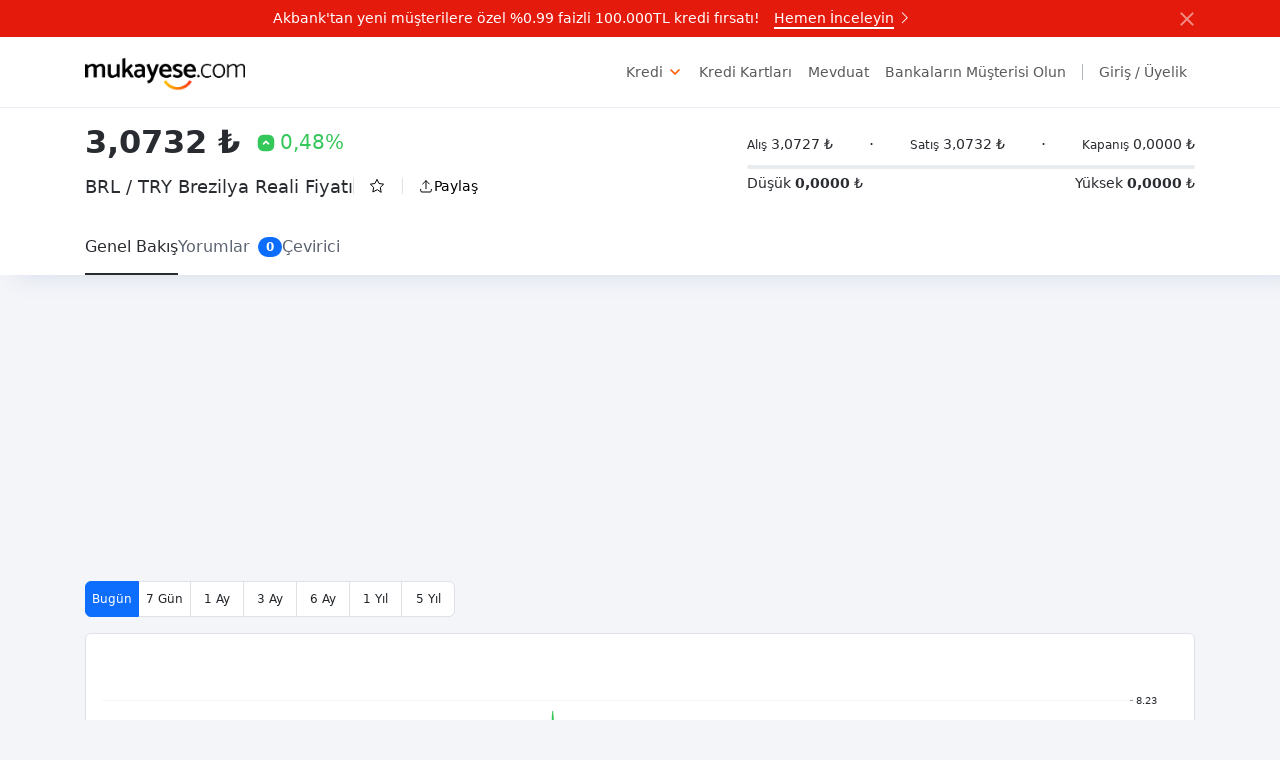

--- FILE ---
content_type: text/html; charset=UTF-8
request_url: https://mukayese.com/doviz/brezilya-reali
body_size: 18046
content:
<!DOCTYPE html>
<html lang="tr">
<head>
  <script async src="https://www.googletagmanager.com/gtag/js?id=AW-10874819904"></script>
  <script>(function(w,d,s,l,i){w[l]=w[l]||[];w[l].push({'gtm.start':
new Date().getTime(),event:'gtm.js'});var f=d.getElementsByTagName(s)[0],
j=d.createElement(s),dl=l!='dataLayer'?'&l='+l:'';j.async=true;j.src=
'https://www.googletagmanager.com/gtm.js?id='+i+dl;f.parentNode.insertBefore(j,f);
})(window,document,'script','dataLayer','GTM-MMSPFC2');</script>
  <meta charset="UTF-8" />
  <meta name="format-detection" content="telephone=no">
  <meta name="apple-mobile-web-app-capable" content="yes">
  <meta name="apple-touch-fullscreen" content="yes">
  <meta http-equiv="cleartype" content="on">
  <meta name="HandheldFriendly" content="True">
  <meta name="csrf-token" content="MHogpDTSuGX6zSVLqxUx5dmBkzao1NGzvP6iSglM" />
  <meta name="viewport" content="width=device-width, initial-scale=1, maximum-scale=1, user-scalable=no, viewport-fit=cover">
  <!-- PWA  -->
  <link rel="manifest" href="/manifest.json">
  <meta name="apple-mobile-web-app-capable" content="yes">
  <meta name="apple-mobile-web-app-title" content="mukayese.com">
  <meta name="apple-mobile-web-app-status-bar-style" content="black">
  <link href="/mukayese-icon.png" media="(device-width: 320px) and (device-height: 568px) and (-webkit-device-pixel-ratio: 2)" rel="apple-touch-startup-image" />
  <link href="/mukayese-icon.png" media="(device-width: 375px) and (device-height: 667px) and (-webkit-device-pixel-ratio: 2)" rel="apple-touch-startup-image" />
  <link href="/mukayese-icon.png" media="(device-width: 621px) and (device-height: 1104px) and (-webkit-device-pixel-ratio: 3)" rel="apple-touch-startup-image" />
  <link href="/mukayese-icon.png" media="(device-width: 375px) and (device-height: 812px) and (-webkit-device-pixel-ratio: 3)" rel="apple-touch-startup-image" />
  <link href="/mukayese-icon.png" media="(device-width: 768px) and (device-height: 1024px) and (-webkit-device-pixel-ratio: 2)" rel="apple-touch-startup-image" />
  <link href="/mukayese-icon.png" media="(device-width: 834px) and (device-height: 1112px) and (-webkit-device-pixel-ratio: 2)" rel="apple-touch-startup-image" />
  <link href="/mukayese-icon.png" media="(device-width: 1024px) and (device-height: 1366px) and (-webkit-device-pixel-ratio: 2)" rel="apple-touch-startup-image" />
  <link rel="apple-touch-icon" sizes="128x128" href="/mukayese-icon.png">
  <link rel="apple-touch-icon-precomposed" sizes="128x128" href="/mukayese-icon.png">
  <link rel="icon" sizes="192x192" href="/mukayese-icon-192.png">
  <link rel="icon" sizes="128x128" href="/mukayese-icon-128.png">
  <link rel="icon" sizes="256x256" href="/mukayese-icon-256.png">
  <link rel="icon" sizes="384x384" href="/mukayese-icon-384.png">
  <link rel="icon" sizes="512x512" href="/mukayese-icon-512.png">
  <title>Anlık Brezilya Reali Kuru Ne Kadar? - 1 Brezilya Reali Kaç TL? - BRL/TL Alış Satış Fiyatı - Mukayese</title>
  <meta name="description" content="Canlı Brezilya Reali Türk Lirası (BRL/TRY) döviz kuru ile ilgili anlık verilere, kullanıcıların yaptığı canlı ve güncel Brezilya Reali yorumlarına ve geçmiş yılların fiyat grafiklerine ulaşabilirsiniz." />
  <link rel="canonical" href="https://mukayese.com/doviz/brezilya-reali" />
  
  <meta name="twitter:card" content="summary" />
  <meta name="twitter:site" content="@mukayesecom" />
  <meta name="twitter:creator" content="@mukayesecom" />
  <meta property="og:title" content="Anlık Brezilya Reali Kuru Ne Kadar? - 1 Brezilya Reali Kaç TL? - BRL/TL Alış Satış Fiyatı" />
  <meta property="og:description" content="Canlı Brezilya Reali Türk Lirası (BRL/TRY) döviz kuru ile ilgili anlık verilere, kullanıcıların yaptığı canlı ve güncel Brezilya Reali yorumlarına ve geçmiş yılların fiyat grafiklerine ulaşabilirsiniz." />
  <meta property="og:url" content="https://mukayese.com/doviz/brezilya-reali" />
  <meta property="og:image" content="https://mukayese.com/mukayese-icon.png" />
  <meta property="og:type" content="website" />
  <meta name="facebook-domain-verification" content="7x0a0rg07slbzvrn7lff4fzwscn4jd" />

  <link rel="stylesheet" href="/bootstrap@5.3.0-alpha1/css/bootstrap.min.css" integrity="sha384-GLhlTQ8iRABdZLl6O3oVMWSktQOp6b7In1Zl3/Jr59b6EGGoI1aFkw7cmDA6j6gD" crossorigin="anonymous" />
  <link rel="stylesheet" href="/bootstrap@5.3.0-alpha1/css/custom.css">
  <script src="/bootstrap@5.3.0-alpha1/js/bootstrap.bundle.min.js" integrity="sha384-w76AqPfDkMBDXo30jS1Sgez6pr3x5MlQ1ZAGC+nuZB+EYdgRZgiwxhTBTkF7CXvN" crossorigin="anonymous"></script>
  <script src="/bootstrap@5.3.0-alpha1/js/custom.js"></script>
  <script id="initial_payload" type="application/json" charset="utf-8">
{
  "__INITIAL_CLIENT__":{
    "code": "o891",
    "decimals": 4,
    "type": 1,
    "assetId": 26,
    "check": 0
  }
}
</script>
<script src="/js/socket.io.js"></script>
<script src="/bootstrap@5.3.0-alpha1/js/client.js"></script>
<script src="/bootstrap@5.3.0-alpha1/js/request.js"></script>
<script src="/bootstrap@5.3.0-alpha1/js/inputmask.min.js"></script>
<script src="/bootstrap@5.3.0-alpha1/js/inputmask.bindings.js"></script>
 
</head>

<body>
  <!-- Google Tag Manager (noscript) -->
<noscript><iframe src="https://www.googletagmanager.com/ns.html?id=GTM-MMSPFC2"
height="0" width="0" style="display:none;visibility:hidden"></iframe></noscript>
<!-- End Google Tag Manager (noscript) -->
    
      <style>
    .hover-underline-animation{
        display: inline-block;
        position: relative;
        margin: auto;
    }

    .hover-underline-animation::after {
        content: '';
        position: absolute;
        width: 100%;
        transform: scaleX(1);
        padding-bottom: 0px;
        height: 2px;
        bottom: 0;
        left: 0;
        background-color: white;
        transform-origin: bottom left;
        transition: transform 0.40s ease-out;
    }

    .hover-underline-animation:hover::after {
        transform: scaleX(0);
        transform-origin: bottom left;
    }

    @keyframes  slideOutUp {
        from {
            transform: translateY(0);
        }
        to {
            transform: translateY(-100%);
        }
    }

    #hero--sticky-bar.slide-out-up {
        animation: slideOutUp 0.3s forwards;
    }
</style>

<nav id="hero--sticky-bar" class="navbar navbar-light navbar-expand-sm d-none" style="background-color: #e41a0c;">
    <div class="container">
        <div class="col-11 d-flex justify-content-center align-items-center">
            <a class="nav-link font-weight-bold text-white" href="https://mukayese.com/uzaktan-musteri-edinimi/akbank" rel="nofollow">
                <span style="margin-right: 10px">
                   Akbank'tan yeni müşterilere özel %0.99 faizli 100.000TL kredi fırsatı!
                </span>
                <span class="hover-underline-animation">
                    Hemen İnceleyin
                </span>
                <svg xmlns="http://www.w3.org/2000/svg" width="16" height="16" fill="currentColor" class="bi bi-chevron-right" viewBox="0 0 19 19" style="font-weight: bolder;">
                    <path fill-rule="evenodd" d="M4.646 1.646a.5.5 0 0 1 .708 0l6 6a.5.5 0 0 1 0 .708l-6 6a.5.5 0 0 1-.708-.708L10.293 8 4.646 2.354a.5.5 0 0 1 0-.708"></path>
                </svg>
            </a>
        </div>

        <div class="col-1">
            <button type="button" id="stickyClose" class="btn-close btn-close-white float-end btn-sm p-0" aria-label="Kapat"></button>
        </div>
    </div>
</nav>

<script>
    let isStickyClosed = getCookie("sticky-closed");
    if (!isStickyClosed) {
        let nav = document.getElementById('hero--sticky-bar');
        nav.classList.remove('d-none');
    }

    document.getElementById('stickyClose').addEventListener('click', function (event) {
        if (event.target === this) {
            closeStickyBar();
            setCookie('sticky-closed', 'true', 10);
        }
    });

    function closeStickyBar() {
        let nav = document.getElementById('hero--sticky-bar');
        nav.classList.add('slide-out-up');
        setTimeout(() => {
            nav.style.display = 'none';
        }, 300);
    }

    function setCookie(name, value, minutes) {
        let expires = "";
        if (minutes) {
            let date = new Date();
            date.setTime(date.getTime() + (minutes * 60 * 1000));
            expires = "; expires=" + date.toUTCString();
        }
        document.cookie = name + "=" + value + expires + "; path=/";
    }

    function getCookie(name) {
        let nameEQ = name + "=";
        let cookies = document.cookie.split(';');
        for (let i = 0; i < cookies.length; i++) {
            let cookie = cookies[i];
            while (cookie.charAt(0) == ' ') {
                cookie = cookie.substring(1, cookie.length);
            }
            if (cookie.indexOf(nameEQ) == 0) {
                return cookie.substring(nameEQ.length, cookie.length);
            }
        }
        return null;
    }
</script><nav class="header-root navbar navbar-expand-lg bg-white" aria-label="navbar">
  <div class="container">
    <a class="navbar-brand pb-0" href="/" title="Mukayese">
      <img src="/mukayese-logo.png" id="mukayese-logo" alt="Mukayese" width="160" />
    </a>
    <div class="d-flex">
      <button
        class="navbar-toggler px-1"
        type="button"
        data-bs-toggle="offcanvas"
        data-bs-target="#offcanvasNavbar"
        aria-controls="offcanvasNavbar"
      >
        <span class="navbar-toggler-icon"></span>
      </button>
      <div class="offcanvas offcanvas-end" tabindex="-1" id="offcanvasNavbar" aria-labelledby="offcanvasNavbarLabel">
        <div class="offcanvas-header">
          <h5 class="offcanvas-title" id="offcanvasNavbarLabel">Mukayese.com</h5>
          <button type="button" class="btn-close" data-bs-dismiss="offcanvas" aria-label="Close"></button>
        </div>
        <div class="offcanvas-body">
          <ul class="navbar-nav justify-content-end flex-grow-1">
            <li class="nav-item" data-bs-toggle="collapse" data-bs-target="#creditMenu" aria-expanded="false" aria-controls="creditMenu">
              <span class="nav-link" title="Kredi">Kredi</span>
              <div class="navbar-sub collapse" id="creditMenu">
                <div class="container">
                  <div class="row gy-1 gy-lg-4 row-cols-1 row-cols-lg-3">
                    <div class="col">
                      <a href="/ihtiyac-kredisi" title="İhtiyaç Kredisi">
                        <div class="main-categories-item">
                          <div class="main-categories-icon">
                            <svg xmlns="http://www.w3.org/2000/svg" width="24" height="24" viewBox="0 0 24 24" stroke-width="1" stroke="currentColor" fill="none" stroke-linecap="round" stroke-linejoin="round"><path stroke="none" d="M0 0h24v24H0z" fill="none"></path><path d="M7.859 6h-2.834a2.025 2.025 0 0 0 -2.025 2.025v2.834c0 .537 .213 1.052 .593 1.432l6.116 6.116a2.025 2.025 0 0 0 2.864 0l2.834 -2.834a2.025 2.025 0 0 0 0 -2.864l-6.117 -6.116a2.025 2.025 0 0 0 -1.431 -.593z"></path><path d="M17.573 18.407l2.834 -2.834a2.025 2.025 0 0 0 0 -2.864l-7.117 -7.116"></path><path d="M6 9h-.01"></path></svg>
                          </div>
                          <span>İhtiyaç Kredisi</span>
                        </div>
                        <div class="smaller text-secondary">İhtiyaç kredisi faiz oranlarını karşılaştırın, şubeye gitmeden hemen başvurun, size özel faiz oranlarını kaçırmayın.</div>
                      </a>
                    </div>
                    <div class="col">
                      <a href="/tasit-kredisi" title="Taşıt Kredisi">
                        <div class="main-categories-item">
                          <div class="main-categories-icon">
                          <svg xmlns="http://www.w3.org/2000/svg" width="24" height="24" viewBox="0 0 24 24" stroke-width="1" stroke="currentColor" fill="none" stroke-linecap="round" stroke-linejoin="round"><path stroke="none" d="M0 0h24v24H0z" fill="none"></path><path d="M7 17m-2 0a2 2 0 1 0 4 0a2 2 0 1 0 -4 0"></path><path d="M17 17m-2 0a2 2 0 1 0 4 0a2 2 0 1 0 -4 0"></path><path d="M5 17h-2v-6l2 -5h9l4 5h1a2 2 0 0 1 2 2v4h-2m-4 0h-6m-6 -6h15m-6 0v-5"></path></svg>
                          </div>
                          <span>Taşıt Kredisi</span>
                        </div>
                        <div class="smaller text-secondary">Almak istediğiniz araba için sıfır ve ikinci el taşıt kredilerini hesaplayın, faiz oranlarını karşılaştırın ve ücretsiz başvurun.</div>
                      </a>
                    </div>
                    <div class="col">
                      <a href="/konut-kredisi" title="Konut Kredisi">
                        <div class="main-categories-item">
                          <div class="main-categories-icon">
                          <svg xmlns="http://www.w3.org/2000/svg" width="24" height="24" viewBox="0 0 24 24" stroke-width="1" stroke="currentColor" fill="none" stroke-linecap="round" stroke-linejoin="round"><path stroke="none" d="M0 0h24v24H0z" fill="none"></path><path d="M5 12l-2 0l9 -9l9 9l-2 0"></path><path d="M5 12v7a2 2 0 0 0 2 2h10a2 2 0 0 0 2 -2v-7"></path><path d="M9 21v-6a2 2 0 0 1 2 -2h2a2 2 0 0 1 2 2v6"></path></svg>
                          </div>
                          <span>Konut Kredisi</span>
                        </div>
                        <div class="smaller text-secondary">Hayalinizdeki evi almak için en avantajlı konut kredilerini listeleyin, ev kredisi faiz oranlarını hesaplayın ve ücretsiz başvurun.</div>
                      </a>
                    </div>
                    <div class="col">
                      <a href="/kobi-kredileri" title="Kobi Kredileri">
                        <div class="main-categories-item">
                          <div class="main-categories-icon">
                          <svg xmlns="http://www.w3.org/2000/svg" width="24" height="24" viewBox="0 0 24 24" stroke-width="1" stroke="currentColor" fill="none" stroke-linecap="round" stroke-linejoin="round"><path stroke="none" d="M0 0h24v24H0z" fill="none"></path><path d="M5 11h14v-3h-14z"></path><path d="M17.5 11l-1.5 10h-8l-1.5 -10"></path><path d="M6 8v-1a2 2 0 0 1 2 -2h8a2 2 0 0 1 2 2v1"></path><path d="M15 5v-2"></path></svg>
                          </div>
                          <span>Kobi Kredileri</span>
                        </div>
                        <div class="smaller text-secondary">İşletmeniz için ihtiyaç duyduğunuz KOBİ ve esnaf kredilerini karşılaştırın, en avantajlısına hemen başvurun.</div>
                      </a>
                    </div>
                    <div class="col">
                      <a href="/kredi-hesaplama" title="Kredi Hesaplama Aracı">
                        <div class="main-categories-item">
                          <div class="main-categories-icon">
                          <svg xmlns="http://www.w3.org/2000/svg"width="24" height="24" viewBox="0 0 24 24" stroke-width="1" stroke="currentColor" fill="none" stroke-linecap="round" stroke-linejoin="round"><path stroke="none" d="M0 0h24v24H0z" fill="none"></path><path d="M5 3v18"></path><path d="M19 21v-18"></path><path d="M5 7h14"></path><path d="M5 15h14"></path><path d="M8 13v4"></path><path d="M11 13v4"></path><path d="M16 13v4"></path><path d="M14 5v4"></path><path d="M11 5v4"></path><path d="M8 5v4"></path><path d="M3 21h18"></path></svg>
                          </div>
                          <span>Kredi Hesaplama Aracı</span>
                        </div>
                        <div class="smaller text-secondary">20’den fazla bankanın kredi faiz oranlarını karşılaştırabilir, aylık ödemelerinizi kolayca hesaplayabilir, hemen başvuru yapabilirsiniz.</div>
                      </a>
                    </div>
                  </div>
                </div>
              </div>
            </li>
            <li class="nav-item">
              <a class="nav-link" href="/kredi-kartlari" title="Kredi Kartları">Kredi Kartları</a>
            </li>
            <li class="nav-item">
              <a class="nav-link" href="/mevduat" title="Mevduat">Mevduat</a>
            </li>
            <li class="nav-item">
              <a class="nav-link" href="/uzaktan-musteri-edinimi" title="Bankaların Müşterisi Olun">Bankaların Müşterisi Olun</a>
            </li>
             
           <!-- <li class="nav-item" data-bs-toggle="collapse" data-bs-target="#otherMenu" aria-expanded="false" aria-controls="otherMenu">
              <span class="nav-link" title="Diğer">Diğer</span>
              <div class="navbar-sub collapse" id="otherMenu">
                <div class="container">
                  <div class="row gy-1 gy-lg-4 row-cols-1 row-cols-lg-3">
                    <div class="col">
                      <a href="/otomobil" title="Otomobil">
                        <div class="main-categories-item">
                          <div class="main-categories-icon">
                            <svg xmlns="http://www.w3.org/2000/svg" width="24" height="24" viewBox="0 0 24 24" stroke-width="1" stroke="currentColor" fill="none" stroke-linecap="round" stroke-linejoin="round"><path stroke="none" d="M0 0h24v24H0z" fill="none"></path><path d="M11 13m-4 0a4 4 0 1 0 8 0a4 4 0 1 0 -8 0"></path><path d="M18.86 11c.088 .66 .14 1.512 .14 2a8 8 0 1 1 -8 -8h6"></path><path d="M11 9c2.489 .108 4.489 .108 6 0"></path><path d="M17 3m0 1a1 1 0 0 1 1 -1h2a1 1 0 0 1 1 1v6a1 1 0 0 1 -1 1h-2a1 1 0 0 1 -1 -1z"></path><path d="M11 13l-3.5 -1.5"></path><path d="M11 13l2.5 3"></path><path d="M8.5 16l2.5 -3"></path><path d="M11 13l3.5 -1.5"></path><path d="M11 9v4"></path></svg>
                          </div>
                          <span>Otomobil</span>
                        </div>
                        <div class="smaller text-secondary">Araç bilgilerini kıyaslayın, dilediğiniz marka ve model için kredi teklifi alın.</div>
                      </a>
                    </div>
                    <div class="col">
                      <a href="/internet" title="İnternet Paketleri">
                        <div class="main-categories-item">
                          <div class="main-categories-icon">
                            <svg xmlns="http://www.w3.org/2000/svg" width="24" height="24" viewBox="0 0 24 24" stroke-width="1" stroke="currentColor" fill="none" stroke-linecap="round" stroke-linejoin="round"><path stroke="none" d="M0 0h24v24H0z" fill="none"></path><path d="M12 12m-9 0a9 9 0 1 0 18 0a9 9 0 1 0 -18 0"></path><path d="M12 12m-1 0a1 1 0 1 0 2 0a1 1 0 1 0 -2 0"></path><path d="M13.41 10.59l2.59 -2.59"></path><path d="M7 12a5 5 0 0 1 5 -5"></path></svg>
                          </div>
                          <span>İnternet Paketleri</span>
                        </div>
                        <div class="smaller text-secondary">Tasarruf edebilmeniz için bütçenize en uygun internet paketini seçin.</div>
                      </a>
                    </div>
                    <div class="col">
                      <a href="/dijital-icerik-platformlari" title="Dijital İçerik Platformları">
                        <div class="main-categories-item">
                          <div class="main-categories-icon">
                            <svg xmlns="http://www.w3.org/2000/svg" width="24" height="24" viewBox="0 0 24 24" stroke-width="1" stroke="currentColor" fill="none" stroke-linecap="round" stroke-linejoin="round"><path stroke="none" d="M0 0h24v24H0z" fill="none"></path><path d="M3 7m0 2a2 2 0 0 1 2 -2h14a2 2 0 0 1 2 2v9a2 2 0 0 1 -2 2h-14a2 2 0 0 1 -2 -2z"></path><path d="M16 3l-4 4l-4 -4"></path></svg>
                          </div>
                          <span>Dijital İçerik Platformları</span>
                        </div>
                        <div class="smaller text-secondary">Video kalitesi ve özgün kampanyaları ile en uygun platform tercihinizi yapın.</div>
                      </a>
                    </div>
                    <div class="col">
                      <a href="/emekli-bankaciligi" title="Emeklilik Promosyonları">
                        <div class="main-categories-item">
                          <div class="main-categories-icon">
                          <svg xmlns="http://www.w3.org/2000/svg" width="24" height="24" viewBox="0 0 24 24" stroke-width="1" stroke="currentColor" fill="none" stroke-linecap="round" stroke-linejoin="round"><path stroke="none" d="M0 0h24v24H0z" fill="none"></path><path d="M12 12m-3 0a3 3 0 1 0 6 0a3 3 0 1 0 -6 0"></path><path d="M12 2a3 3 0 0 1 3 3c0 .562 -.259 1.442 -.776 2.64l-.724 1.36l1.76 -1.893c.499 -.6 .922 -1 1.27 -1.205a2.968 2.968 0 0 1 4.07 1.099a3.011 3.011 0 0 1 -1.09 4.098c-.374 .217 -.99 .396 -1.846 .535l-2.664 .366l2.4 .326c1 .145 1.698 .337 2.11 .576a3.011 3.011 0 0 1 1.09 4.098a2.968 2.968 0 0 1 -4.07 1.098c-.348 -.202 -.771 -.604 -1.27 -1.205l-1.76 -1.893l.724 1.36c.516 1.199 .776 2.079 .776 2.64a3 3 0 0 1 -6 0c0 -.562 .259 -1.442 .776 -2.64l.724 -1.36l-1.76 1.893c-.499 .601 -.922 1 -1.27 1.205a2.968 2.968 0 0 1 -4.07 -1.098a3.011 3.011 0 0 1 1.09 -4.098c.374 -.218 .99 -.396 1.846 -.536l2.664 -.366l-2.4 -.325c-1 -.145 -1.698 -.337 -2.11 -.576a3.011 3.011 0 0 1 -1.09 -4.099a2.968 2.968 0 0 1 4.07 -1.099c.348 .203 .771 .604 1.27 1.205l1.76 1.894c-1 -2.292 -1.5 -3.625 -1.5 -4a3 3 0 0 1 3 -3z"></path></svg>
                          </div>
                          <span>Emeklilik Promosyonları</span>
                        </div>
                        <div class="smaller text-secondary">Mukayese ile bankaların emelilik promosyonları ve avantajların haberdar olun!</div>
                      </a>
                    </div>
					 <div class="col">
                      <a href="/pos" title="Banka ve Ödeme Kuruluşlarının Sanal Pos Teklifleri">
                        <div class="main-categories-item">
                          <div class="main-categories-icon">
                           <svg xmlns="http://www.w3.org/2000/svg" width="24" height="24" viewBox="0 0 24 24" stroke-width="1" stroke="currentColor" fill="none" stroke-linecap="round" stroke-linejoin="round"><path stroke="none" d="M0 0h24v24H0z" fill="none"></path><path d="M7.859 6h-2.834a2.025 2.025 0 0 0 -2.025 2.025v2.834c0 .537 .213 1.052 .593 1.432l6.116 6.116a2.025 2.025 0 0 0 2.864 0l2.834 -2.834a2.025 2.025 0 0 0 0 -2.864l-6.117 -6.116a2.025 2.025 0 0 0 -1.431 -.593z"></path><path d="M17.573 18.407l2.834 -2.834a2.025 2.025 0 0 0 0 -2.864l-7.117 -7.116"></path><path d="M6 9h-.01"></path></svg></div>
                          <span>Pos Başvurusu</span>
                        </div>
                        <div class="smaller text-secondary">Mukayese ile bankaların ve ödeme Kuruluşlarının pos tekliflerini inceleyin.</div>
                      </a>
                    </div>
                  </div>
                </div>
              </div>
            </li>-->
          </ul>
        </div>
      </div>
      <ul class="navbar-nav ms-auto">
        <li class="nav-item __last">
                    <a href="/login" class="nav-link" rel="nofollow">Giriş / Üyelik</a>
                  </li>
      </ul>
    </div>
  </div>
</nav>
  <div id="root">
  <div class="product-main-root bg-white">
    <div class="container py-3">
      <div class="row align-items-center">
        <div class="col">
          <h1 class="d-flex align-items-center justify-content-between justify-content-md-start">
            <span data-unit="&#8378;" data-close="o891">3,0732 &#8378;</span>
            <svg xmlns="http://www.w3.org/2000/svg" class="ms-auto ms-md-3 me-1 o__direction o__up" width="20" height="20" viewBox="0 0 24 24" stroke-width="1" stroke="currentColor" fill="none" stroke-linecap="round" stroke-linejoin="round"><path stroke="none" d="M0 0h24v24H0z" fill="none"></path><path d="M12 2c-.218 0 -.432 .002 -.642 .005l-.616 .017l-.299 .013l-.579 .034l-.553 .046c-4.785 .464 -6.732 2.411 -7.196 7.196l-.046 .553l-.034 .579c-.005 .098 -.01 .198 -.013 .299l-.017 .616l-.004 .318l-.001 .324c0 .218 .002 .432 .005 .642l.017 .616l.013 .299l.034 .579l.046 .553c.464 4.785 2.411 6.732 7.196 7.196l.553 .046l.579 .034c.098 .005 .198 .01 .299 .013l.616 .017l.642 .005l.642 -.005l.616 -.017l.299 -.013l.579 -.034l.553 -.046c4.785 -.464 6.732 -2.411 7.196 -7.196l.046 -.553l.034 -.579c.005 -.098 .01 -.198 .013 -.299l.017 -.616l.005 -.642l-.005 -.642l-.017 -.616l-.013 -.299l-.034 -.579l-.046 -.553c-.464 -4.785 -2.411 -6.732 -7.196 -7.196l-.553 -.046l-.579 -.034a28.058 28.058 0 0 0 -.299 -.013l-.616 -.017l-.318 -.004l-.324 -.001zm-.707 7.293a1 1 0 0 1 1.32 -.083l.094 .083l3 3a1 1 0 0 1 -1.32 1.497l-.094 -.083l-2.293 -2.292l-2.293 2.292a1 1 0 0 1 -1.32 .083l-.094 -.083a1 1 0 0 1 -.083 -1.32l.083 -.094l3 -3z" fill="currentColor" stroke-width="0"></path></svg>
            <small data-change="o891" class="h5 mb-0 o__col o__change text-success">0,48%</small>
          </h1>
          <div class="d-flex align-items-end align-items-md-center justify-content-between justify-content-md-start column-gap-4">
            <p class="lead mb-0 mw-50">BRL / TRY <span class="d-block d-md-inline-block">Brezilya Reali Fiyatı</span></p>
            <div class="product-actions-root mb-0 py-0">
              <span class="product-actions-divider" aria-hidden="true"></span>
              <button type="button" role="button" class="btn btn-light">
                <div class="d-inline-flex product-actions-button">
                <svg xmlns="http://www.w3.org/2000/svg" width="16" height="16" viewBox="0 0 24 24" stroke-width="1.5" stroke="currentColor" fill="none" stroke-linecap="round" stroke-linejoin="round"><path stroke="none" d="M0 0h24v24H0z" fill="none"></path><path d="M12 17.75l-6.172 3.245l1.179 -6.873l-5 -4.867l6.9 -1l3.086 -6.253l3.086 6.253l6.9 1l-5 4.867l1.179 6.873z"></path></svg>
                </div>
              </button>
              <span class="product-actions-divider" aria-hidden="true"></span>
              <button data-share="Anlık Brezilya Reali Kuru" type="button" role="button" class="btn btn-light">
  <div class="d-inline-flex product-actions-button">
    <svg xmlns="http://www.w3.org/2000/svg" width="16" height="16" viewBox="0 0 24 24" stroke-width="1.5" stroke="currentColor" fill="none" stroke-linecap="round" stroke-linejoin="round"><path stroke="none" d="M0 0h24v24H0z" fill="none"></path><path d="M4 17v2a2 2 0 0 0 2 2h12a2 2 0 0 0 2 -2v-2"></path><path d="M7 9l5 -5l5 5"></path><path d="M12 4l0 12"></path></svg>
    <div class="product-actions-text">Paylaş</div>
  </div>
</button>

<div class="modal fade" tabindex="-1" id="socialShareComponent">
  <div class="modal-dialog">
    <div class="modal-content">
      <div class="modal-header">
        <h5 class="modal-title">Arkadaşların ile paylaş</h5>
        <button type="button" class="btn-close" data-bs-dismiss="modal" aria-label="Close"></button>
      </div>
      <div class="modal-body">
        <div class="product-categories-root o__scroll my-3 justify-content-start justify-content-md-around">
          <a href="https://www.linkedin.com/sharing/share-offsite/?url=https%3A%2F%2Fmukayese.com%2Fdoviz%2Fbrezilya-reali" class="product-categories-item __auto __ln" title="Linkedin ile paylaş" target="_blank" rel="nofollow">
            <span class="border rounded">
              <svg xmlns="http://www.w3.org/2000/svg" width="40" height="40" viewBox="0 0 24 24" stroke-width="1" stroke="currentColor" fill="none" stroke-linecap="round" stroke-linejoin="round">
                <path stroke="none" d="M0 0h24v24H0z" fill="none"></path>
                <path d="M8 11l0 5"></path>
                <path d="M8 8l0 .01"></path>
                <path d="M12 16l0 -5"></path>
                <path d="M16 16v-3a2 2 0 0 0 -4 0"></path>
              </svg>
            </span>
            <span class="product-categories-text">Linkedin</span>
          </a>
          <a href="https://twitter.com/intent/tweet?text=https%3A%2F%2Fmukayese.com%2Fdoviz%2Fbrezilya-reali" class="product-categories-item __auto __tw" title="Twitter ile paylaş" target="_blank" rel="nofollow">
            <span class="border rounded p-2">
              <svg xmlns="http://www.w3.org/2000/svg" width="24" height="24" viewBox="0 0 24 24" stroke-width="1" stroke="currentColor" fill="none" stroke-linecap="round" stroke-linejoin="round">
                <path stroke="none" d="M0 0h24v24H0z" fill="none"></path>
                <path d="M22 4.01c-1 .49 -1.98 .689 -3 .99c-1.121 -1.265 -2.783 -1.335 -4.38 -.737s-2.643 2.06 -2.62 3.737v1c-3.245 .083 -6.135 -1.395 -8 -4c0 0 -4.182 7.433 4 11c-1.872 1.247 -3.739 2.088 -6 2c3.308 1.803 6.913 2.423 10.034 1.517c3.58 -1.04 6.522 -3.723 7.651 -7.742a13.84 13.84 0 0 0 .497 -3.753c0 -.249 1.51 -2.772 1.818 -4.013z"></path>
              </svg>
            </span>
            <span class="product-categories-text">Twitter</span>
          </a>
          <a href="https://wa.me?text=https%3A%2F%2Fmukayese.com%2Fdoviz%2Fbrezilya-reali" class="product-categories-item __auto __wa" title="Whatsapp ile gönder" target="_blank" rel="nofollow">
            <span class="border rounded p-2">
              <svg xmlns="http://www.w3.org/2000/svg" width="24" height="24" viewBox="0 0 24 24" stroke-width="1" stroke="currentColor" fill="none" stroke-linecap="round" stroke-linejoin="round">
                <path stroke="none" d="M0 0h24v24H0z" fill="none"></path>
                <path d="M3 21l1.65 -3.8a9 9 0 1 1 3.4 2.9l-5.05 .9"></path>
                <path d="M9 10a.5 .5 0 0 0 1 0v-1a.5 .5 0 0 0 -1 0v1a5 5 0 0 0 5 5h1a.5 .5 0 0 0 0 -1h-1a.5 .5 0 0 0 0 1"></path>
              </svg>
            </span>
            <span class="product-categories-text">Whatsapp</span>
          </a>
          <a href="mailto:?subject=Anlık Brezilya Reali Kuru &amp;body=https%3A%2F%2Fmukayese.com%2Fdoviz%2Fbrezilya-reali" class="product-categories-item __auto __m" title="Mail ile gönder" target="_blank" rel="nofollow">
            <span class="border rounded p-2">
              <svg xmlns="http://www.w3.org/2000/svg" width="24" height="24" viewBox="0 0 24 24" stroke-width="1" stroke="currentColor" fill="none" stroke-linecap="round" stroke-linejoin="round">
                <path stroke="none" d="M0 0h24v24H0z" fill="none"></path>
                <path d="M13 19h-8a2 2 0 0 1 -2 -2v-10a2 2 0 0 1 2 -2h14a2 2 0 0 1 2 2v6"></path>
                <path d="M3 7l9 6l9 -6"></path>
                <path d="M16 22l5 -5"></path>
                <path d="M21 21.5v-4.5h-4.5"></path>
              </svg>
            </span>
            <span class="product-categories-text">Mail</span>
          </a>
          <a href="https://t.me/share/url?url=https%3A%2F%2Fmukayese.com%2Fdoviz%2Fbrezilya-reali" class="product-categories-item __auto __t" title="Telegram ile gönder" target="_blank" rel="nofollow">
            <span class="border rounded p-2">
              <svg xmlns="http://www.w3.org/2000/svg" width="24" height="24" viewBox="0 0 24 24" stroke-width="1" stroke="currentColor" fill="none" stroke-linecap="round" stroke-linejoin="round">
                <path stroke="none" d="M0 0h24v24H0z" fill="none"></path>
                <path d="M15 10l-4 4l6 6l4 -16l-18 7l4 2l2 6l3 -4"></path>
              </svg>
            </span>
            <span class="product-categories-text">Telegram</span>
          </a>
        </div>
      </div>
      <div class="modal-footer flex-column align-items-start justify-content-start">
        <small class="mx-0 fw-light">ya da adresi kopyala</small>
        <div class="mx-0 w-100 input-group">
          <div id="pageUrl" class="form-control overflow-x-hidden text-nowrap user-select-none text-truncate">https://mukayese.com/doviz/brezilya-reali</div>
          <button data-copy="navigator" type="button" aria-label="Kopyala" class="input-group-text" role="button">
            <svg xmlns="http://www.w3.org/2000/svg" width="24" height="24" viewBox="0 0 24 24" stroke-width="1" stroke="currentColor" fill="none" stroke-linecap="round" stroke-linejoin="round"><path stroke="none" d="M0 0h24v24H0z" fill="none"></path><path d="M8 8m0 2a2 2 0 0 1 2 -2h8a2 2 0 0 1 2 2v8a2 2 0 0 1 -2 2h-8a2 2 0 0 1 -2 -2z"></path><path d="M16 8v-2a2 2 0 0 0 -2 -2h-8a2 2 0 0 0 -2 2v8a2 2 0 0 0 2 2h2"></path></svg>
          </button>
        </div>
      </div>
    </div>
  </div>
</div>

<script type="text/javascript">
'use strict';
document.addEventListener("DOMContentLoaded", () => {
  document.querySelector('[data-share]').addEventListener('click', (event) => {
    if (navigator && navigator.share && ('ontouchstart' in document.documentElement)) {
      navigator.share({
        title: 'Mukayese.com',
        text: event.target.dataset.share,
        url: window.location.href
      })
    } else {
      const socialShare = new bootstrap.Modal(document.getElementById('socialShareComponent'))
      socialShare.show()
    }
  })
  document.querySelector('[data-copy]').addEventListener('click', (event) => {
    const content = document.getElementById('pageUrl').textContent
    const copiedDoms = event.target.getElementsByClassName('__copied')
    while (copiedDoms[0]) {
      copiedDoms[0].parentNode.removeChild(copiedDoms[0])
    }

    const svg = event.target.querySelector('svg')
    svg.classList.add('d-none')
    const checked = document.createElement('span')
    checked.classList.add('lh-1', '__copied')
    checked.innerHTML = `
    <svg xmlns="http://www.w3.org/2000/svg" class="o__color" width="24" height="24" viewBox="0 0 24 24" stroke-width="1" stroke="currentColor" fill="none" stroke-linecap="round" stroke-linejoin="round">
      <path stroke="none" d="M0 0h24v24H0z" fill="none"></path>
      <path d="M7 12l5 5l10 -10"></path>
      <path d="M2 12l5 5m5 -5l5 -5"></path>
    </svg>`
    event.target.appendChild(checked)
    const colorOut = setTimeout(() => {
      clearTimeout(colorOut)
      checked.querySelector('svg').classList.add('o__up')
    }, 10)
    const removeOut = setTimeout(() => {
      clearTimeout(removeOut)
      event.target.removeChild(checked)
      svg.classList.remove('d-none')
    }, 1500)
    try {
      navigator.clipboard.writeText(content)
    } catch {
      const input = document.createElement('textarea')
      input.innerHTML = content
      document.body.appendChild(input)
      input.select()
      document.execCommand('copy')
      document.body.removeChild(input)
    }
  })
});
</script>
            </div>
          </div>
        </div>
        <div class="col-lg-5 mt-3 mt-lg-0">
          <div class="d-flex align-items-center justify-content-between">
              <div class="d-wrap d-inline-flex align-items-center">
                <small class="smaller me-0 me-sm-1">Alış</small>
                <small class="o__color" data-unit="&#8378;" data-bid="o891">3,0727 &#8378;</small>
              </div>
              <div>&middot;</div>
              <div class="d-wrap d-inline-flex align-items-center">
                <small class="smaller me-0 me-sm-1">Satış</small>
                <small class="o__color" data-unit="&#8378;" data-ask="o891">3,0732 &#8378;</small>
              </div>
              <div>&middot;</div>
              <div class="d-wrap d-inline-flex align-items-center">
                <small class="smaller me-0 me-sm-1">Kapanış</small>
                <small>0,0000 &#8378;</small>
              </div>
          </div>
          <div class="mt-2 d-block">
                        <div class="position-relative">
                <div class="progress mb-1" role="progressbar" style="height: 0.25rem" aria-valuenow="0" aria-valuemin="0" aria-valuemax="100">
                  <div class="progress-bar bg-primary" style="width: 0%"></div>
                </div>
                <small class="float-start">Düşük <strong>0,0000</strong> &#8378;</small>
                <small class="float-end">Yüksek <strong>0,0000</strong> &#8378;</small>
            </div>
          </div>
        </div>
      </div>
    </div>
    <div class="navigation-root container">
      <ul class="product-listing-navigation nav-tabs" role="tablist">
        <li role="presentation">
          <button id="information-tab" type="button" role="tab" aria-controls="information" aria-selected="true" data-bs-target="#information" data-bs-toggle="tab" class="product-navigation-button active">Genel Bakış</button>
        </li>
        <li role="presentation">
          <button id="comments-tab" type="button" role="tab" aria-controls="comments" aria-selected="false" data-bs-target="#comments" data-bs-toggle="tab" class="product-navigation-button">Yorumlar <span class="ms-2 badge rounded-pill text-bg-primary">0</span></button>
        </li>
        <li role="presentation">
          <a href="/doviz/brezilya-reali-hesaplama" title="Brezilya Reali Türk Lirası Hesaplama" class="product-navigation-button">Çevirici</a>
        </li>
        <li role="link">
          <a href="/doviz" title="Canlı Döviz Kurları" class="product-navigation-button">Piyasalar</a>
        </li>
      </ul>
      <script type="text/javascript">
        'use strict';
        document.addEventListener("DOMContentLoaded", () => {
          const informationSection = document.querySelector('[id="information-tab"]')
          informationSection.addEventListener('shown.bs.tab', () => {
            document.getElementById('comments').classList.add('active')
          })
        })
      </script>
    </div>
  </div>
  <div class="home-root">
    <div class="tab-content">
      <div class="tab-pane active show" id="information" role="tabpanel" aria-labelledby="information-tab" tabindex="0">
        <div class="container my-3">
          <ul data-mukayese-time="price-chart" class="smaller col-lg-4 list-group list-group-horizontal">
            <li class="px-0 text-center list-group-item-action list-group-item active" aria-current="true" role="button" data-time="1g">Bugün</li>
            <li class="px-0 text-center list-group-item-action list-group-item" role="button" data-time="7g">7 Gün</li>
            <li class="px-0 text-center list-group-item-action list-group-item" role="button" data-time="1a">1 Ay</li>
            <li class="px-0 text-center list-group-item-action list-group-item" role="button" data-time="3a">3 Ay</li>
            <li class="px-0 text-center list-group-item-action list-group-item" role="button" data-time="6a">6 Ay</li>
            <li class="px-0 text-center list-group-item-action list-group-item" role="button" data-time="1y">1 Yıl</li>
            <li class="px-0 text-center list-group-item-action list-group-item" role="button" data-time="5y">5 Yıl</li>
          </ul>
        </div>
        <div class="container my-3">
          <div class="card">
            <div class="card-body">
            <div class="aspect-chart placeholder-glow">
  <div id="price-chart" class="content-chart placeholder bg-light"></div>
</div>
<script src="https://d3js.org/d3.v7.min.js" type="text/javascript"></script>
<script src="/js/draw.js" type="text/javascript"> </script>
<script type="text/javascript">
  const GRAPH_ELEMENT = document.getElementById('price-chart')
  const EXCHANGE_BASE_URL = ''
  const EXCHANGE_PATH_URL = 'api/v1/klines/foreks'
  let EXCHANGE_LEGACY = 'SBRL';
  if (!EXCHANGE_LEGACY) {
    EXCHANGE_LEGACY = 'BRL/TRL';
  }

  const EXCHANGE_GRAPH = function (offset) {
    const EXCHANGE_QUERY = `symbol=${EXCHANGE_LEGACY}&interval=15${offset ? '&date=' + offset : ''}`

    const xhrRequest = new XMLHttpRequest()
    xhrRequest.open('GET', EXCHANGE_BASE_URL + '/' + EXCHANGE_PATH_URL + '?' + EXCHANGE_QUERY, true)
    xhrRequest.onload = function() {
      GRAPH_ELEMENT.textContent = ''
      GRAPH_ELEMENT.classList.remove('placeholder')
      GRAPH_ELEMENT.classList.remove('bg-light')
      const response = JSON.parse(xhrRequest.responseText)

      window.MUKAYESE_CHART = LINE_CHART(response.data, {
        color: '#007bff',
        priceScale: 4,
        priceUnit: 'TRY',
        width: GRAPH_ELEMENT.offsetWidth
      })
    }

    xhrRequest.send()
    GRAPH_ELEMENT.classList.add('placeholder', 'bg-light')
  }

  EXCHANGE_GRAPH()
</script>
            </div>
          </div>
          <div class="d-flex mt-1">
            <small class="smaller fst-italic">Piyasaların kapalı olduğu gün ve saatlerde veri akışı sağlanmamaktadır.</small>
          </div>
          <div class="mt-3">
            <div class="product-header-root">
              <h5>Brezilya Reali / TRY Çevirici</h5>
            </div>
            <div class="d-flex align-items-center flex-column flex-md-row">
  <div class="order-1 bg-white col-12 col-lg-6 border rounded flex-fill p-3 d-flex gap-3 align-items-center">
    <img src="/img/flags/BRL.svg" alt="Brezilya Reali" width="32" height="32" class="rounded-circle" />
    <div class="d-ticker-card-title mx-1">
      <h2 class="h6 mb-0">BRL</h2>
      <h3 class="small fw-light mb-0 text-nowrap">Brezilya Reali</h3>
    </div>
    <div class="w-100 d-flex justify-content-end">
      <input
        id="c__currency"
        value="100,00"
        class="py-0 shadow-none border-0 form-control form-control-lg fw-semibold text-end"
        type="tel"
        maxlength="12"
        inputmode="numeric"
        autocomplete="false"
        placeholder="100,00"
        aria-label="Döviz Miktarı"
        onkeyup="onChangeConverterCurrency(event)"
        data-inputmask="'alias': 'numeric', 'digits': 2, 'allowMinus': false, 'groupSeparator': '.', 'radixpoint': ',', 'removeMaskOnSubmit': true, 'rightAlign': false"
      />
    </div>
  </div>
  <button class="btn-side-changer order-2 p-2 mx-2 btn bg-white border rounded-circle z-1" onclick="onClickChangeSide(event)" role="button" type="button">
    <svg xmlns="http://www.w3.org/2000/svg" width="24" height="24" viewBox="0 0 24 24" stroke-width="1" stroke="currentColor" fill="none" stroke-linecap="round" stroke-linejoin="round">
      <path stroke="none" d="M0 0h24v24H0z" fill="none"></path>
      <path d="M7 10h14l-4 -4"></path>
      <path d="M17 14h-14l4 4"></path>
    </svg>
  </button>
  <div class="order-3 bg-light col-12 col-lg-6 border rounded flex-fill p-3 d-flex gap-3 align-items-center">
    <img src="/img/flags/TRY.svg" alt="Türk Lirası" width="32" height="32" class="rounded-circle" />
    <div class="d-ticker-card-title mx-1">
      <h2 class="h6 mb-0">TRY</h2>
      <h3 class="small fw-light mb-0 text-nowrap">Türk Lirası</h3>
    </div>
    <div class="w-100 d-flex justify-content-end">
      <input
        id="c__quote"
        value="307,32"
        class="py-0 shadow-none border-0 form-control form-control-lg text-end fw-semibold bg-transparent"
        type="tel"
        maxlength="12"
        inputmode="numeric"
        autocomplete="false"
        aria-label="Hesaplanan Miktar"
        placeholder="307,32"
        onkeyup="onChangeConverterQuote(event)"
        data-inputmask="'alias': 'numeric', 'digits': 2, 'allowMinus': false, 'groupSeparator': '.', 'radixpoint': ',', 'removeMaskOnSubmit': true, 'rightAlign': false" />
    </div>
  </div>
</div>

<style type="text/css">
</style>

<script type="text/javascript">
  const unformat = function (value) {
    return value ? parseFloat(value.replace(/[^\d,]/g, '').replace(/,/g, '.')) : 0
  }
  const onCalculate = function (value, target) {
    value = unformat(value)
    const price = unformat(document.querySelector('[data-close]').innerText)
    const calculation = target === 'quote' ? price * +value : +value / price
    document.getElementById('c__' + target).inputmask.setValue(calculation)
  }

  const onChangeConverterCurrency = (event) => onCalculate(event.target.value, 'quote')

  const onChangeConverterQuote = (event) => onCalculate(event.target.value, 'currency')

  const onClickChangeSide = function (event) {
    document.querySelector('.order-1').classList.replace('order-1', 'order-4')
    document.querySelector('.order-3').classList.replace('order-3', 'order-1')
    document.querySelector('.order-4').classList.replace('order-4', 'order-3')

    const quote = document.querySelector('.order-1  #c__quote')
    const currency = document.querySelector('.order-1  #c__currency')
    if (quote) {
      quote.inputmask.setValue('100,00')
      onCalculate('100', 'currency')
    } else if (currency) {
      currency.inputmask.setValue('100,00')
      onCalculate('100', 'quote')
    }
  }
</script>
          </div>
        </div>
      </div>
      <div class="tab-pane active" id="comments" role="tabpanel" aria-labelledby="comments-tab" tabindex="0">
        <div class="bg-white">
          <div class="container py-3">
            <div class="product-review-header mb-3 align-items-start">
  <div class="d-flex flex-column">
    <h3>Yorumlar</h3>
    <p class="mb-0">Brezilya Reali hakkındaki düşüncelerini bize bildir ve ilk değerlendirmeyi yapan sen ol!</p>
  </div>
    <div class="col-12 col-md-5 d-flex flex-column row-gap-2">
    <h6>Brezilya Reali ile ilgili görüşün nedir?</h6>
<div class="d-flex flex-column row-gap-2">
  <div class="d-flex align-items-center column-gap-3 lh-1">
    <div class="progress-score __text">Artar</div>
    <div
      class="w-100 progress"
      role="progressbar"
      aria-label="1 artar oyu, derecelendirmenin %100,00'sini temsil ediyor"
      aria-valuenow="100.00"
      aria-valuemin="0"
      aria-valuemax="100"
      style="height: 4px">
      <div id="bullishBar" class="progress-bar bg-success" style="width: 100.00%"></div>
    </div>
    <div id="bullishContext" class="smaller text-secondary text-nowrap">% 100,00</div>
  </div>
  <div class="d-flex align-items-center column-gap-3 lh-1">
    <div class="progress-score __text">Azalır</div>
    <div
      class="w-100 progress"
      role="progressbar"
      aria-label="0 azalır oyu, derecelendirmenin %0,00'sini temsil ediyor"
      aria-valuenow="0.00"
      aria-valuemin="0"
      aria-valuemax="100"
      style="height: 4px">
      <div id="bearishBar" class="progress-bar bg-danger" style="width: 0.00%"></div>
    </div>
    <div id="bearishContext" class="smaller text-secondary text-nowrap">% 0,00</div>
  </div>
</div>
<div data-bullish-count="1" data-bearish-count="0" class="product-actions-root justify-content-center">
  <div data-bs-toggle="tooltip" data-bs-placement="bottom" data-bs-title="Artar">
    <button  data-bs-toggle="modal" data-bs-target="#registerComponent"  type="button" class="btn btn-light border pt-1">
      <div class="product-actions-button px-2">
        <svg viewBox="0 0 24 24" width="24" height="24" fill="none" class="text-success"><path fill-rule="evenodd" clip-rule="evenodd" d="M22.9004 6.85077C22.5441 7.91455 22.0097 8.62373 20.9408 8.62373C20.5169 8.58169 20.089 8.64252 19.6939 8.80103H18.8031C18.6153 9.37723 18.6153 9.99779 18.8031 10.574C18.8215 11.4639 18.7619 12.3538 18.625 13.2334C18.5622 13.6261 18.4191 14.0017 18.2046 14.3372C17.9901 14.6726 17.7088 14.9607 17.378 15.1837C16.9189 15.5517 16.5008 15.9678 16.131 16.4248C15.8711 16.9788 15.7489 17.5869 15.7747 18.1977C15.7747 18.7296 15.4185 19.9707 15.4185 20.3253C15.4048 20.6418 15.3172 20.9509 15.1625 21.2279C15.0079 21.5048 14.7906 21.7421 14.5277 21.9209C14.201 22.2989 13.7876 22.5929 13.3224 22.7781C12.8573 22.9633 12.3541 23.0341 11.8556 22.9847C11.3927 23.0071 10.9324 22.9034 10.5243 22.6847C10.1162 22.466 9.77584 22.1406 9.53979 21.7436C9.26085 21.2311 9.02261 20.6975 8.82722 20.148C8.53705 19.478 8.41478 18.7479 8.47094 18.0204C8.49676 17.4096 8.37456 16.8015 8.11465 16.2475L6.86766 15.0064C6.2917 14.4728 5.86243 13.8014 5.62067 13.0561C5.40286 12.1856 5.28336 11.2936 5.26439 10.3967V8.44644H4.37368C3.95012 8.47498 3.52527 8.41457 3.12669 8.26914C2.6524 8.2213 2.20605 8.02325 1.85331 7.70409C1.50057 7.38494 1.26005 6.96154 1.16713 6.49618C0.855777 5.30985 0.982189 4.05173 1.52341 2.95025C2.14576 2.14227 2.9356 1.47711 3.83926 1C3.12669 2.77296 2.77041 4.01404 3.30483 4.90052C3.54212 5.28564 3.8887 5.5922 4.30085 5.78152C4.713 5.97084 5.17225 6.03444 5.62067 5.96429C6.07581 5.69019 6.55239 5.45303 7.0458 5.25511C7.67189 5.01931 8.33594 4.89914 9.00536 4.90052C9.94763 4.72673 10.8994 4.60832 11.8556 4.54592C12.7527 4.61048 13.645 4.72889 14.5277 4.90052C15.2503 5.0352 15.9642 5.21281 16.6654 5.4324C17.378 5.6097 17.9124 5.787 18.0906 6.14159C18.539 6.21174 18.9983 6.14814 19.4104 5.95882C19.8225 5.7695 20.1691 5.46294 20.4064 5.07781C21.119 4.19133 20.7627 2.95025 19.872 1.17729C20.4064 1.53189 21.8316 2.24107 22.1878 3.12755C22.9053 4.22818 23.1611 5.56471 22.9004 6.85077ZM10.0742 12.1697C9.93422 11.8528 9.67996 11.5998 9.36164 11.4605C9.00536 11.2832 8.64908 10.9286 7.93651 10.574C7.22395 10.2194 6.86766 10.0421 6.51138 10.2194C6.53445 10.7159 6.67569 11.1998 6.92345 11.6314C7.17122 12.0629 7.51844 12.4297 7.93651 12.7015C8.8325 13.0903 9.8222 13.2135 10.7868 13.0561C10.6086 12.7015 10.2524 12.5242 10.0742 12.1697ZM16.131 10.3967C15.6206 10.6318 15.1419 10.9296 14.7059 11.2832L13.9933 11.9924L13.2808 12.7015C14.2416 12.9484 15.2608 12.8216 16.131 12.347C17.0217 11.9924 17.378 11.1059 17.5562 9.86481C17.0558 9.96599 16.5748 10.1455 16.131 10.3967Z" fill="currentColor"></path></svg>
      </div>
    </button>
  </div>
  <small class="mx-3">veya</small>
  <div data-bs-toggle="tooltip" data-bs-placement="bottom" data-bs-title="Azalır">
    <button  data-bs-toggle="modal" data-bs-target="#registerComponent"  type="button" class="btn btn-light border pt-1">
      <div class="product-actions-button px-2">
        <svg viewBox="0 0 24 24" width="24" height="24" fill="none" class="text-danger"><path d="M20.3333 6.52737C20.7778 6.30919 21.2222 6.09101 21.5556 5.65465C22.3333 4.34557 21.7778 2.60013 20.2222 1.61831C18.6667 0.636502 16.6667 0.854683 15.8889 2.05468C15.7778 2.27286 15.6667 2.60013 15.5556 2.81831C14.4444 2.38195 13.2222 2.16377 12 2.16377C10.7778 2.16377 9.55556 2.38195 8.44445 2.81831C8.44445 2.70922 8.33333 2.60013 8.33333 2.49104C7.77778 1.18195 5.88889 0.636502 4.22222 1.40013C2.55556 2.16377 1.66667 3.80012 2.33333 5.21829C2.55556 5.87283 3.11111 6.2001 3.77778 6.52737C2.66667 8.05464 2 10.0183 2 12.091C2 17.5455 2 23 12 23C22 23 22 17.5455 22 12.091C22 10.0183 21.3333 8.16373 20.3333 6.52737ZM6.77778 9.47281C5.88889 9.14554 5.44444 8.38191 5.66667 7.83646C5.88889 7.29101 6.77778 7.07283 7.66667 7.4001C8.55556 7.72737 9 8.491 8.77778 9.03645C8.55556 9.69099 7.66667 9.80008 6.77778 9.47281ZM12 19.7273C9.55556 19.7273 7.55556 17.9818 7.55556 15.9091C7.55556 13.8364 9.55556 9.90917 12 9.90917C14.4444 9.90917 16.4444 13.8364 16.4444 15.9091C16.4444 17.9818 14.4444 19.7273 12 19.7273ZM17.3333 9.47281C16.4444 9.90917 15.5556 9.80008 15.3333 9.25463C15 8.70918 15.4444 7.94555 16.2222 7.50919C17 7.07283 17.8889 7.18192 18.2222 7.61828C18.5556 8.16373 18.1111 8.92736 17.3333 9.47281Z" fill="currentColor"></path><path d="M12 13.1819C10.7778 13.1819 9.77778 13.6182 9.77778 14.2728C9.77778 14.9273 10.7778 16.4546 12 16.4546C13.2222 16.4546 14.2222 14.9273 14.2222 14.2728C14.2222 13.6182 13.2222 13.1819 12 13.1819Z" fill="currentColor"></path><path d="M12 17.5455C10.7778 17.5455 9.77778 18.0909 9.77778 18.4182C9.77778 18.5273 10.8889 18.4182 12 18.4182C13.1111 18.4182 14.2222 18.5273 14.2222 18.4182C14.2222 18.0909 13.2222 17.5455 12 17.5455Z" fill="currentColor"></path></svg>
      </div>
    </button>
  </div>
</div>

<script type="text/javascript">
'use strict';
document.addEventListener("DOMContentLoaded", () => {
  [...document.querySelectorAll('[data-vote]')].loop(element => {
    element.addEventListener('click', (event) => {
      const vote = parseInt(element.dataset.vote) || 0
      postData('/poll/vote', 'POST', {
        type: options.type,
        assetId: options.assetId,
        vote: vote,
        _token: "MHogpDTSuGX6zSVLqxUx5dmBkzao1NGzvP6iSglM"
      }).then((response) => {
        if (!response || !response.success) {
          return false
        }

        const votes = document.querySelector('[data-bullish-count][data-bearish-count]')
        if (vote === 1) {
          votes.dataset.bearishCount++
          votes.dataset.bullishCount--
        } else {
          votes.dataset.bearishCount--
          votes.dataset.bullishCount++
        }

        const bullishCount = +votes.dataset.bullishCount
        const bearishCount = +votes.dataset.bearishCount
        const acceptance = (bullishCount * 100) / (bullishCount + bearishCount)
        const rejection = acceptance > 0 ? 100 - acceptance : 0

        document.getElementById('bullishBar').style.width = `${acceptance}%`
        document.getElementById('bullishContext').textContent = `% ${acceptance.toFixed(2).replace(/\./g, ',')}`


        document.getElementById('bearishBar').style.width = `${rejection}%`
        document.getElementById('bearishContext').textContent = `% ${rejection.toFixed(2).replace(/\./g, ',')}`
      })
    })
  })
})
</script>
  </div>
  </div>
<form method="post" action="/comment" novalidate data-fetch="'before': 'onBeforePostCommentRequest', 'after': 'onPostCommentResponse'" id="formPostComment">
  <input type="hidden" name="_token" value="MHogpDTSuGX6zSVLqxUx5dmBkzao1NGzvP6iSglM">  <input name="cmd" type="hidden" value="validate" />
  <input name="title" type="hidden" value="Brezilya Reali" />
  <input name="user_id" type="hidden" value="0" />
  <input name="pp" type="hidden" value="" />
  <input name="nameuser" type="hidden" value="" />
  <input name="slug" type="hidden" value="doviz/brezilya-reali" />
  <div class="form-floating">
    <textarea name="content" class="form-control fw-semibold" placeholder="Brezilya Reali değerlendirmenizi yazın" id="_m" rows="6" autocomplete="false"></textarea>
    <label for="_m">Brezilya Reali değerlendirmeni paylaş</label>
  </div>
  <div class="product-actions-root mt-2 justify-content-between">
    <button type="submit" role="submit" class="btn btn-mukayese ps-3 pe-4 py-1" id="btnPostComment">
      <div class="product-actions-button">
        <svg
          xmlns="http://www.w3.org/2000/svg"
          width="16"
          height="16"
          viewBox="0 0 24 24"
          stroke-width="1.5"
          stroke="currentColor"
          fill="none"
          stroke-linecap="round"
          stroke-linejoin="round"
          class="me-2"
        >
          <path stroke="none" d="M0 0h24v24H0z" fill="none"></path>
          <path d="M3 17c3.333 -3.333 5 -6 5 -8c0 -3 -1 -3 -2 -3s-2.032 1.085 -2 3c.034 2.048 1.658 4.877 2.5 6c1.5 2 2.5 2.5 3.5 1l2 -3c.333 2.667 1.333 4 3 4c.53 0 2.639 -2 3 -2c.517 0 1.517 .667 3 2"></path>
        </svg>
        <span>Gönder</span>
      </div>
    </button>
    <button type="button" role="button" class="btn btn-light py-1 px-3" data-bs-toggle="modal" data-bs-target="#commentGuidelines">
      <div class="product-actions-button">
        <svg xmlns="http://www.w3.org/2000/svg" width="16" height="16" viewBox="0 0 24 24" stroke-width="1.5" stroke="currentColor" fill="none" stroke-linecap="round" stroke-linejoin="round" class="me-2">
          <path stroke="none" d="M0 0h24v24H0z" fill="none"></path>
          <path d="M5 14h14l-4.5 -4.5l4.5 -4.5h-14v16"></path>
        </svg>
        <span>Kurallar</span>
      </div>
    </button>
  </div>
</form>
<div class="modal fade" id="commentGuidelines" tabindex="-1" aria-labelledby="commentGuidelinesLabel" aria-hidden="true">
  <div class="modal-dialog">
    <div class="modal-content">
      <div class="modal-header">
        <h5 class="modal-title" id="commentGuidelinesLabel">Yorum Kuralları</h5>
        <button type="button" class="btn-close" data-bs-dismiss="modal" aria-label="Close"></button>
      </div>
      <div class="modal-body">
        <p>Yorumları kullanarak diğer kullanıcılarla bağlantıya geçebilir, görüşlerinizi paylaşabilir, yazarlara ve diğer kullanıcılara sorular sorabilirsiniz. Ancak, söylem düzeyini yüksek tutmak amacıyla oluşturduğumuz aşağıdaki kriterlere lütfen uyunuz:</p>
        <ul class="circle-markered">
          <li><p><strong>Söyleşiyi</strong> zenginleştirin.</p></li>
          <li><p><strong>Bağlamı koruyun.</strong> Sadece tartışılan konuyla ilgili bilgileri gönderin.</p></li>
          <li><p><strong>Saygılı olun.</strong> Eleştirel görüşler, pozitif ve diplomatik bir üslupla anlatılabilir.</p></li>
          <li><p><strong>Standart yazı stili kullanın.</strong> Noktalama, küçük ve büyük harf kullanın, imla kurallarına uyun.</p></li>
          <li><p><strong>Spam</strong> veya <strong>reklam</strong> mesajı atmak yasaktır.</p></li>
          <li><p><strong>Küfür</strong>, <strong>argo</strong> kullanımı yasaktır.</p></li>
          <li><p>Sadece <strong>Türkçe</strong> yorum yapabilirsiniz.</p></li>
        </ul>
        <p class="fst-italic small">Spam mesajlar yazan, argo/küfür kullanan ve forumu suistimal eden kullanıcıların hesapları süresiz olarak kapatılacaktır.</p>
      </div>
    </div>
  </div>
</div>
<div class="product-review-group">
  </div>
          </div>
        </div>
      </div>
    </div>
  </div>
  <div class="home-root information-root bg-white">
    <div class="container py-3">
      <h5></h5>
      
    </div>
  </div>
</div>
<div class="modal fade" id="registerComponent" tabindex="-1" aria-labelledby="registerComponentTitle" aria-hidden="true">
  <div class="modal-dialog modal-dialog-scrollable">
      <div class="modal-content">
          <div class="modal-header">
              <h6 class="modal-title fs-5" id="registerComponentTitle">Kayıt Ol</h6>
              <button type="button" class="btn-close" data-bs-dismiss="modal" aria-label="Close"></button>
          </div>
          <div class="modal-body">
            <div id="registrationComponent" class="form-main-root">
    <form method="POST" action="/post-registration" data-fetch="'before': 'onRegisterRequest', 'after': 'onRegisterResponse'">
        <input type="hidden" name="_token" value="MHogpDTSuGX6zSVLqxUx5dmBkzao1NGzvP6iSglM">        <div class="form-floating mb-3">
            <input
                type="text"
                name="name"
                class="form-control fw-semibold "
                id="personalName"
                value=""
                maxlength="255"
                autofocus
                required
                placeholder="Ad Soyad"
                aria-label="Ad Soyad"
                autocomplete="name" />
            <label for="personalName" class="form-label">Ad Soyad</label>
                    </div>
        <div class="form-floating mb-3">
            <input
                type="email"
                name="email"
                class="form-control fw-semibold "
                id="emailAddress"
                value=""
                maxlength="255"
                required
                placeholder="E-Posta Adresi"
                aria-label="E-Posta Adresi"
                autocomplete="email" />
            <label for="emailAddress" class="form-label">E-Posta Adresi</label>
                    </div>
        <div class="form-floating mb-3">
            <input
                type="tel"
                name="tel"
                class="form-control fw-semibold "
                id="personalGsm"
                value=""
                maxlength="255"
                required
                placeholder="Telefon"
                aria-label="Telefon"
                autocomplete="tel" />
            <label for="personalGsm" class="form-label">Telefon</label>
                    </div>
        <div class="form-floating mb-3">
            <input
                type="password"
                name="password"
                class="form-control fw-semibold "
                id="personalPassword"
                value=""
                maxlength="255"
                required
                placeholder="Parola"
                aria-label="Parola" />
            <label for="personalPassword" class="form-label">Parola</label>
                    </div>
        <div class="form-check mb-3">
            <input class="form-check-input" type="checkbox" value="1" name="kvkk" id="kvkk" checked />
            <label class="small form-check-label" for="kvkk">Mukayese tarafından ticari elektronik ileti ve sms ile bilgi almak istiyorum.</label>
        </div>
        <div class="form-check mb-3">
            <input class="form-check-input" type="checkbox" value="1" name="terms" id="terms" />
            <label class="small form-check-label" for="terms">
                <span data-bs-toggle="modal" data-bs-target="#aydinlatma" class=" text-decoration-underline" role="button">Aydınlatma Metni</span> uyarınca kişisel verilerimin aktarılmasına ve <span data-bs-toggle="modal" data-bs-target="#cookie-term" class="text-decoration-underline" role="button">Çerez Politikası</span> ile toplanan kişisel verilerimin işlenmesine açık rıza veriyorum.
            </label>
        </div>
        <div class="relative mb-3 small">
            Hesap açarak <span data-bs-toggle="modal" data-bs-target="#register-term" class="text-decoration-underline" role="button">Kullanıcı Sözleşmesi</span>'ni kabul ettiğini beyan etmektesin.
        </div>
        <div class="o__actions w-100">
            <button class="w-100 btn btn-mukayese btn-large" type="submit">Kayıt Ol</button>
        </div>
        <hr class="mt-5 mb-4">
                        <div class="product-button-group w-100 mt-2">
            <a href="/redirect" class="justify-content-center mt-2 w-100 btn btn-large btn-google"><svg xmlns="http://www.w3.org/2000/svg" width="16" height="16" viewBox="0 0 24 24" stroke-width="2" stroke="currentColor" fill="none" stroke-linecap="round" stroke-linejoin="round"><path stroke="none" d="M0 0h24v24H0z" fill="none"></path><path d="M17.788 5.108a9 9 0 1 0 3.212 6.892h-8"></path></svg> <span class="fw-semibold">Google İle Bağlan</span></a>
            <a href="/f-redirect" class="justify-content-center mt-2 w-100 btn btn-large btn-facebook"><svg xmlns="http://www.w3.org/2000/svg" width="16" height="16" viewBox="0 0 24 24" stroke-width="2" stroke="currentColor" fill="none" stroke-linecap="round" stroke-linejoin="round"><path stroke="none" d="M0 0h24v24H0z" fill="none"></path><path d="M12 10.174c1.766 -2.784 3.315 -4.174 4.648 -4.174c2 0 3.263 2.213 4 5.217c.704 2.869 .5 6.783 -2 6.783c-1.114 0 -2.648 -1.565 -4.148 -3.652a27.627 27.627 0 0 1 -2.5 -4.174z"></path><path d="M12 10.174c-1.766 -2.784 -3.315 -4.174 -4.648 -4.174c-2 0 -3.263 2.213 -4 5.217c-.704 2.869 -.5 6.783 2 6.783c1.114 0 2.648 -1.565 4.148 -3.652c1 -1.391 1.833 -2.783 2.5 -4.174z"></path></svg> <span class="fw-semibold">Facebook İle Bağlan</span></a>
        </div>
                <div class="o__push w-100 mt-3">
            <a href="/login" class="w-100 btn btn-mukayese btn-large" title="Giriş Yap">Giriş Yap</a>
        </div>
    </form>
</div>
          </div>
      </div>
  </div>
</div>
<div data-source-url="/s/aydinlatma-metni-musteri" class="modal fade" id="aydinlatma" tabindex="-1" aria-labelledby="aydinlatmaBaslik" aria-hidden="true">
    <div class="modal-dialog modal-xl modal-dialog-scrollable">
        <div class="modal-content">
            <div class="modal-header">
                <h6 class="modal-title fs-5" id="aydinlatmaBaslik">Kişisel Verilerinizin Korunması Hakkında Aydınlatma Metni</h6>
                <button type="button" class="btn-close"  data-bs-toggle="modal" data-bs-target="#registerComponent" aria-label="Close"></button>
            </div>
            <div class="modal-body"></div>
            <div class="modal-footer">
                <button type="button" class="btn btn-light" data-bs-toggle="modal" data-bs-target="#registerComponent">Okudum, kapat.</button>
            </div>
        </div>
    </div>
</div>
<div data-source-url="/s/cerez-bildirimi" class="modal fade" id="cookie-term" tabindex="-1" aria-labelledby="cerezBaslik" aria-hidden="true">
    <div class="modal-dialog modal-xl modal-dialog-scrollable">
        <div class="modal-content">
            <div class="modal-header">
                <h6 class="modal-title fs-5" id="cerezBaslik">Çerez (COOKIE) Politikası</h6>
                <button type="button" class="btn-close"  data-bs-toggle="modal" data-bs-target="#registerComponent" aria-label="Close"></button>
            </div>
            <div class="modal-body"></div>
            <div class="modal-footer">
                <button type="button" class="btn btn-light" data-bs-toggle="modal" data-bs-target="#registerComponent">Okudum, kapat.</button>
            </div>
        </div>
    </div>
</div>
<div data-source-url="/s/kullanici-sozlesmesi" class="modal fade" id="register-term" tabindex="-1" aria-labelledby="uyeBaslik" aria-hidden="true">
    <div class="modal-dialog modal-xl modal-dialog-scrollable">
        <div class="modal-content">
            <div class="modal-header">
                <h6 class="modal-title fs-5" id="uyeBaslik">Kullanıcı Sözleşmesi</h6>
                <button type="button" class="btn-close" data-bs-toggle="modal" data-bs-target="#registerComponent" aria-label="Close"></button>
            </div>
            <div class="modal-body"></div>
            <div class="modal-footer">
                <button type="button" class="btn btn-light" data-bs-toggle="modal" data-bs-target="#registerComponent">Okudum, kapat.</button>
            </div>
        </div>
    </div>
</div>

<script type="text/javascript">
'use strict';
document.addEventListener("DOMContentLoaded", () => {
  [...document.querySelectorAll('[data-source-url]')].loop(element => {
    element.addEventListener('show.bs.modal', event => {
      const modalRoot = event.target.querySelector('.modal-body')
      const xhrRequest = new XMLHttpRequest()
      xhrRequest.open('GET', element.dataset.sourceUrl)
      xhrRequest.onload = function() {
        modalRoot.classList.remove('__requested')
        modalRoot.innerHTML = xhrRequest.responseText
      }

      modalRoot.classList.add('__requested')
      xhrRequest.send()
    })
  })
});
</script>
  <footer class="bg-body-tertiary pt-2">
  <div class="container py-3 py-md-4 px-4 px-md-3">
    <div class="d-flex align-items-start justify-content-start flex-wrap">
      <div class="me-2 text-lg-start flex-fill">
        <h6>Kurumsal</h6>
        <ul class="list-unstyled">
          <li><a href="/rehberler" title="Bilgi Bankası">Bilgi Bankası</a></li>
          <li><a href="/hakkimizda" title="Hakkımızda">Hakkımızda</a></li>
          <li><a href="/kullanici-sozlesmesi" title="Kullanıcı Sözleşmesi" rel="nofollow">Kullanıcı Sözleşmesi</a></li>
          <li><a href="/gizlilik-politikasi" title="Gizlilik Bildirimi" rel="nofollow">Gizlilik Bildirimi</a></li>
          <li><a href="/cerez-bildirimi" title="Çerez Bildirimi" rel="nofollow">Çerez Bildirimi</a></li>
          <li><a href="/kisisel-verilerin-korunmasi" title="Kişisel Verilerin Korunması" rel="nofollow">Kişisel Verilerin Korunması</a></li>
          <li><a href="/iletisim" title="İletişim Formu">İletişim Formu</a></li>
        </ul>
      </div>
      <div class="mx-2 flex-fill">
        <h6>Kredi</h6>
        <ul class="list-unstyled">
          <li><a href="/ihtiyac-kredisi" title="Bankaların İhtiyaç Kredisi Faiz Oranları">İhtiyaç Kredisi</a></li>
          <li><a href="/konut-kredisi" title="Bankaların Konut Kredisi Faiz Oranları">Konut Kredisi</a></li>
          <li><a href="/tasit-kredisi" title="Bankaların Taşıt Kredisi Faiz Oranları">Taşıt Kredisi</a></li>
          <li><a href="/kobi-kredileri" title="Bankaların Kobi Kredileri Faiz Oranları">Kobi Kredileri</a></li>
          <li><a href="/kredi-hesaplama" title="Kredi Hesaplama">Kredi Hesaplama</a></li>
		  <li><a href="/faizsiz-kredi" title="Bankaların yeni müşterilere özel faizsiz kredi kampanyaları">Faizsiz Kredi</a></li>
		  <li><a href="/faizsiz-nakit-avans" title="Bankaların yeni müşterilere özel faizsiz nakit avans kampanyaları">Faizsiz Nakit Avans</a></li>
		  
        </ul>
         
      </div>
      <div class="mx-2 flex-fill">
        <h6>Mevduat</h6>
        <ul class="list-unstyled">
          <li><a href="/mevduat" title="TL Mevduat Faiz">TL Mevduat Faiz</a></li>
          <li><a href="/dolar-mevduat" title="Dolar Mevduat Faiz">Dolar Mevduat Faiz</a></li>
          <li><a href="/euro-mevduat" title="Euro Mevduat Faiz">Euro Mevduat Faiz</a></li>
        </ul>
        <h6>Hesaplama Araçları</h6>
        <ul class="list-unstyled">
          <li><a href="/kredi-kartlari/kredi-karti-taksitli-nakit-avans-hesaplama" title="Kredi Kartı Taksitli Nakit Avans Hesaplama">Taksitli Nakit Avans Hesaplama</a></li>
          <li><a href="/kredi-kartlari/asgari-odeme-tutari-hesaplama" title="Asgari Ödeme Tutarı Hesaplama">Asgari Ödeme Tutarı Hesaplama</a></li>
		  <li><a href="/kredi-kartlari/kredi-karti-gecikme-faizi-hesaplama" title="Kredi Kartı Gecikme Faizi Hesaplama">Kredi Kartı Gecikme Faizi Hesaplama</a></li>
          <li><a href="/araclar/kdv-hesaplama" title="KDV Hesaplama">KDV Hesaplama</a></li>
          <li><a href="/konut-kredisi/tapu-harci-hesaplama" title="Tapu Harcı Hesaplama">Tapu Harcı Hesaplama</a></li>
          <li><a href="/araclar/ne-kadar-kredi-alabilirim" title="Ne kadar kredi alabilirim?">Ne kadar kredi alabilirim?</a></li>
          <li><a href="/araclar/dogum-ve-askerlik-borclanmasi-hesaplama" title="Doğum ve Askerlik Borçlanması Hesaplama">Doğum ve Askerlik Borçlanması Hesaplama</a></li>
		  
		   
        </ul>
      </div>
      <div class="ms-2 text-lg-end flex-fill">
         
       <h6>Kredi Kartları</h6>
        <ul class="list-unstyled">
          <li><a href="/kredi-kartlari/turler/puan-kazandiran-kredi-kartlari" title="Puan Kazandıran Kredi Kartları">Puan Kazandıran Kredi Kartları</a></li>
          <li><a href="/kredi-kartlari/turler/mil-kazandiran-kredi-kartlari" title="Mil Kazandıran Kredi Kartları">Mil Kazandıran Kredi Kartları</a></li>
          <li><a href="/kredi-kartlari/turler/ticari-kredi-kartlari" title="Ticari Kredi Kartları">Ticari Kredi Kartları</a></li>
          <li><a href="/kredi-kartlari/turler/ogrenci-kredi-kartlari" title="Öğrenci Kredi Kartları">Öğrenci Kredi Kartları</a></li>
          <li><a href="/kredi-kartlari/turler/aidatsiz-kredi-kartlari" title="Aidatsız Kredi Kartları">Aidatsız Kredi Kartları</a></li>
        </ul>
      </div>
    </div>
    <div class="row align-items-end">
      <div class="text-center text-lg-start col-12 col-lg-4 mt-4">
        <a class="d-inline-flex mb-2" href="/" title="Mukayese">
          <img src="/mukayese-logo.png" id="mukayese-logo" alt="Mukayese" width="160" />
        </a>
        <ul class="list-unstyled small">
          <li>Bankaların, kredi, mevduat, kredi kartları gibi ürünlerini karşılaştırıp, tasarruf edin.</li>
          <li>Çok az şey yaparak çok tasarruf etmenin akıllıca yolu.</li>
        </ul>
        <ul class="list-inline">
          <li class="list-inline-item">
            <a href="https://twitter.com/mukayesecom" title="Mukayese.com | Twitter" rel="noopener nofollow" aria-label="Go to Twitter"><span class="brand-icon brand-twitter"></span></a>
          </li>
          <li class="list-inline-item">
            <a href="https://www.facebook.com/mukayese" title="Mukayese.com | Facebook" rel="noopener nofollow" aria-label="Go to Facebook"><span class="brand-icon brand-facebook"></span></a>
          </li>
          <li class="list-inline-item">
            <a href="https://www.instagram.com/mukayesecom" title="Mukayese.com | Instagram" rel="noopener nofollow" aria-label="Go to Instagram"><span class="brand-icon brand-instagram"></span></a>
          </li>
        </ul>
      </div>
      <div class="col-12 col-lg-4 mt-4">
        <div class="d-flex flex-column">
        <h6>Diğer Sitelerimiz</h6>
          <a href="https://yorum.com" rel="nofollow" title="Yorum.com">
            <img src="https://mukayese.com/img/yorumcom.png" alt="Yorum.com" width="134" />
          </a>
           
        </div>
      </div>
      <div class="col-12 col-lg-4 mt-4">
        <div class="d-flex flex-column">
          <h6>Destek için buradayız</h6>
          <span class="smaller text-secondary mb-3">Yardım merkezimiz problemlerinizi çözmek için hazır.</span>
          <a href="/iletisim" title="İletişim Formu" rel="nofollow" class="btn btn-sm btn-outline-secondary btn-solution">Mesaj bırakın</a>
                  </div>
      </div>
    </div>
  </div>
  <div class="border-top">
    <div class="container text-center py-3">
      <small class="text-secondary">Copyright 2021-2026 Mukayese.com</small>
    </div>
  </div>
</footer>
<script>
  document.addEventListener('DOMContentLoaded', () => {
    setTimeout(initAnalytics, 2000);
  })

  function initAnalytics () {
    if (window.googleAnalyticsInit) {
      return false;
    }

    window.googleAnalyticsInit = true

    const script = document.createElement('script');
    script.type = 'text/javascript';
    script.onload = () => { 
      window.dataLayer = window.dataLayer || []
      function gtag () { dataLayer.push(arguments); }
      gtag('js', new Date());
      gtag('config', 'G-39V3NEGR09');
    }
    script.src = 'https://www.googletagmanager.com/gtag/js?id=G-39V3NEGR09';
    script.defer = true;
    document.getElementsByTagName('body')[0].appendChild(script)
  }
</script>
<script async src="https://pagead2.googlesyndication.com/pagead/js/adsbygoogle.js?client=ca-pub-1474677031763395"
     crossorigin="anonymous"></script>  </body>
</html>

--- FILE ---
content_type: text/html; charset=utf-8
request_url: https://www.google.com/recaptcha/api2/aframe
body_size: 163
content:
<!DOCTYPE HTML><html><head><meta http-equiv="content-type" content="text/html; charset=UTF-8"></head><body><script nonce="bWtLq05KTeaEKeSttKYanA">/** Anti-fraud and anti-abuse applications only. See google.com/recaptcha */ try{var clients={'sodar':'https://pagead2.googlesyndication.com/pagead/sodar?'};window.addEventListener("message",function(a){try{if(a.source===window.parent){var b=JSON.parse(a.data);var c=clients[b['id']];if(c){var d=document.createElement('img');d.src=c+b['params']+'&rc='+(localStorage.getItem("rc::a")?sessionStorage.getItem("rc::b"):"");window.document.body.appendChild(d);sessionStorage.setItem("rc::e",parseInt(sessionStorage.getItem("rc::e")||0)+1);localStorage.setItem("rc::h",'1769424150957');}}}catch(b){}});window.parent.postMessage("_grecaptcha_ready", "*");}catch(b){}</script></body></html>

--- FILE ---
content_type: application/javascript; charset=utf-8
request_url: https://mukayese.com/bootstrap@5.3.0-alpha1/js/client.js
body_size: 3043
content:
'use strict';
let start = document.getElementById('start');

const payload = JSON.parse(
  document.getElementById('initial_payload').textContent
)
const commify = function (value, digits = 2) {
  const parts = parseFloat(value).toFixed(digits).split(".")
  const decimalPart = parts[1]
  const thousands = /\B(?=(\d{3})+(?!\d))/g
  return parts[0].replace(thousands, ".") + '' + (decimalPart ? "," + '' + decimalPart : '')
}
const options = (payload || {}).__INITIAL_CLIENT__ || {}

/**
 * Socket connection
 */

let socket = io('https://socket.mukayese.com/', {
    query: "cur_code=" + options.code
});

/**
 * Chart fixes
 */
const vitaVisibility = {
    status: true
}

let visibilityKey = ''
let visibilityChange = ''

if (typeof document.hidden !== 'undefined') {
    visibilityKey = 'hidden'
    visibilityChange = 'visibilitychange'
} else if (typeof document.msHidden !== 'undefined') {
    visibilityKey = 'msHidden'
    visibilityChange = 'msvisibilitychange'
} else if (typeof document.webkitHidden !== 'undefined') {
    visibilityKey = 'webkitHidden'
    visibilityChange = 'webkitvisibilitychange'
}

const handleVisibilityChange = function() {
    if (document[visibilityKey]) {
        vitaVisibility.status = false
    } else {
        vitaVisibility.status = true
    }
}

if (typeof document.addEventListener === 'undefined' || visibilityKey === undefined) {
    console.log('@visibilityChange not works.')
} else {
    console.log('@visibilityChange changed')
    document.addEventListener(visibilityChange, handleVisibilityChange, false)
}

const updatePrice = (attribute, symbol, price) => {
  const element = document.querySelector(`[${attribute}="${symbol}"]`)
  if (!element || !price) return

  const open = element.dataset.open
  const unit = element.dataset.unit
  const classname = `o__${ open > price ? 'down' : 'up' }`
  element.innerHTML = `${commify(price, (options.decimals || 2))} ${unit}`
  const openOut = setTimeout(() => {
    clearTimeout(openOut)
    element.dataset.open = price
  }, 1e1)

  element.classList.remove('o__up')
  element.classList.remove('o__down')
  element.classList.add(classname)
  const classOut = setTimeout(() => {
    clearTimeout(classOut)
    element.classList.remove(classname)
  }, 1e3)
}

const updateChange = (attribute, symbol, value) => {
  const element = document.querySelector(`[${attribute}="${symbol}"]`)
  if (!element || !value) return

  element.classList.remove('text-success')
  element.classList.remove('text-danger')

  element.classList.add(`text-${value > 0 ? 'success' : 'danger'}`)
  element.textContent = `${commify(value)}%`
}

const updateGraph = (element, symbol, value) => {
  if (
    value &&
    document.getElementById(element) &&
    window.MUKAYESE_CHART &&
    document.querySelector(`[data-close="${symbol}"]`) &&
    vitaVisibility.status
  ) {
    window.MUKAYESE_CHART.update(value)
  }
}

socket.on('chat', (response) => {
  const postRoot = document.querySelector('.product-review-group')
  const submitter = document.getElementById('btnPostComment')
  const alertDoms = postRoot.getElementsByClassName('alert')
  while (alertDoms[0]) {
    alertDoms[0].parentNode.removeChild(alertDoms[0])
  }

  if (response.status && response.status === 'false') {
    const responseAlert = document.createElement('div')
    responseAlert.role = 'alert'
    responseAlert.classList.add('alert', 'alert-warning', 'mt-2', 'mb-0')
    responseAlert.innerHTML = `
    <h4 class="alert-heading">Opps!</h4>
    <p>Aynı konuya yeni bir yorum yapmadan önce bir süre beklemelisiniz!</p>`
    postRoot.insertBefore(responseAlert, submitter.parentNode)
    return false
  }

  let deleteButton = ''
  let deleteModal = ''
  const avatar = response.pp_formatted ? `<img src="${ response.pp_formatted }" alt="${ response.name }" width="48" height="48" class="rounded-circle" />` : response.avatar

  if (response.owner) {
    deleteButton = `
    <button
      type="button"
      role="button"
      class="btn btn-light"
      data-bs-toggle="modal"
      data-bs-target="#deleteComment${ response.com_id }"
    >
      <div class="d-inline-flex product-actions-button">
        <svg xmlns="http://www.w3.org/2000/svg" width="16" height="16" viewBox="0 0 24 24" stroke-width="1.5" stroke="currentColor" fill="none" stroke-linecap="round" stroke-linejoin="round"><path stroke="none" d="M0 0h24v24H0z" fill="none"></path><path d="M4 7l16 0"></path><path d="M10 11l0 6"></path><path d="M14 11l0 6"></path><path d="M5 7l1 12a2 2 0 0 0 2 2h8a2 2 0 0 0 2 -2l1 -12"></path><path d="M9 7v-3a1 1 0 0 1 1 -1h4a1 1 0 0 1 1 1v3"></path></svg>
      </div>
    </button>
    <span class="product-actions-divider" aria-hidden="true"></span>`
    deleteModal = `
    <div class="modal fade" id="deleteComment${ response.com_id }" tabindex="-1" aria-labelledby="deleteComment${ response.com_id }Label" aria-hidden="true">
      <div class="modal-dialog">
        <div class="modal-content">
          <div class="modal-header">
            <h6 class="modal-title fs-5" id="deleteComment${ response.com_id }Label">Yorumu Sil</h6>
            <button type="button" class="btn-close" data-bs-dismiss="modal" aria-label="Close"></button>
          </div>
          <div class="modal-body">
            ${ response.title } hakkında az önce yaptığın yorumu silmek üzeresin. Bu işlem geri alınamaz ve yorumun kalıcı olarak silinir. Yinede devam etmek istiyor musun?
          </div>
          <div class="modal-footer">
            <button type="button" class="btn" data-bs-dismiss="modal">Vazgeç</button>
            <form method="post" action="/comment" novalidate>
              <input type="hidden" name="_token" value="${ document.querySelector('meta[name="csrf-token"]').content }" />
              <input type="hidden" name="cmd" value="delete" />
              <input type="hidden" name="del_id" value="${ response.com_id }">
              <button type="submit" class="btn btn-danger">Evet, yorumu sil</button>
            </form>
          </div>
        </div>
      </div>
    </div>`
  }

  const reviewRoot = document.createElement('div')
  reviewRoot.classList.add('product-review-item')
  reviewRoot.innerHTML = `
  <div class="product-review-avatar">${ avatar }</div>
  <div class="product-review-body">
    <p id="reviewBody${ response.com_id }"${ response.truncated ? ' class="__truncated"' : '' }>${ response.msg }${ response.truncated ? '<button type="button" class="btn btn-more" aria-expanded="false" aria-controls="reviewBody' + response.com_id + '">... Devamını oku</button>' : '' }</p>
    <div class="d-flex align-items-center justify-content-between">
      <div class="small text-secondary"><span>${ response.name }</span><span class="mx-2">&middot;</span><span>Az önce</span></div>
      <div class="product-actions-root py-0 mb-0">${ deleteButton }
        <button type="button" role="button" class="btn btn-light">
          <div class="d-inline-flex product-actions-button">
            <svg xmlns="http://www.w3.org/2000/svg" width="16" height="16" viewBox="0 0 24 24" stroke-width="1.5" stroke="currentColor" fill="none" stroke-linecap="round" stroke-linejoin="round"><path stroke="none" d="M0 0h24v24H0z" fill="none"></path><path d="M19.5 12.572l-7.5 7.428l-7.5 -7.428a5 5 0 1 1 7.5 -6.566a5 5 0 1 1 7.5 6.572"></path></svg>
            <div class="product-actions-text">Yorumu Beğen</div>
          </div>
        </button>
      </div>
    </div>
  </div>${ deleteModal }`

  if (response.parent_id) {
    document.querySelector(`[id="_r${ response.parent_id }"]`).value = ''

    reviewRoot.classList.add('__last')
    reviewRoot.dataset.replyUuid = response.parent_id

    const replies = document.querySelectorAll(`[data-reply-uuid="${ response.parent_id }"]`)
    const totalReplies = replies.length
    if (totalReplies) {
      const last = replies[totalReplies - 1]
      last.classList.remove('__last')
      last.classList.add('__linked')
      postRoot.insertBefore(reviewRoot, last.nextSibling)
      return
    }

    const replied = document.querySelector(`[data-comment-uuid="${ response.parent_id }"]`)
    replied.classList.add('__linked')
    postRoot.insertBefore(reviewRoot, replied.nextSibling)
    return
  }

  reviewRoot.dataset.commentUuid = response.com_id
  postRoot.insertBefore(reviewRoot, postRoot.firstChild)
})

socket.on('exchange', (msg) => {
  updatePrice('data-close', msg._i, msg.a)
  updatePrice('data-ask', msg._i, msg.a)
  updatePrice('data-bid', msg._i, msg.b)

  updateChange('data-turn', msg._i, msg.C)
  updateChange('data-change', msg._i, msg.C)

  updateGraph('price-chart', msg._i, msg.a)
});

document.addEventListener("DOMContentLoaded", () => {
  if (document.querySelector('[data-mukayese-time]')) {
    document.querySelector('[data-mukayese-time]').addEventListener('click', (event) => {
      const dataset = event.target.dataset || {}
      if (!dataset.time) return

      document.querySelector('[data-time].active').classList.remove('active')
      event.target.classList.add('active')
      if (EXCHANGE_GRAPH && typeof EXCHANGE_GRAPH === 'function') {
        EXCHANGE_GRAPH(dataset.time)
      }
    })
  }
})


--- FILE ---
content_type: application/javascript; charset=utf-8
request_url: https://mukayese.com/bootstrap@5.3.0-alpha1/js/inputmask.bindings.js
body_size: 246
content:
(function (factory) {
	factory(window.Inputmask, document);
}
(function (Inputmask, document) {
  document.addEventListener("DOMContentLoaded", () => {
    document.querySelectorAll('.inputmask, [data-inputmask], [data-inputmask-mask], [data-inputmask-alias], [data-inputmask-regex]').forEach(element => {
      if (element.inputmask === undefined) {
        Inputmask().mask(element);
      }
    });
  })
}));


--- FILE ---
content_type: image/svg+xml
request_url: https://mukayese.com/img/flags/TRY.svg
body_size: 867
content:
<svg width="24" height="24" viewBox="0 0 24 24" fill="none" xmlns="http://www.w3.org/2000/svg">
<path d="M12 24C18.6274 24 24 18.6274 24 12C24 5.37258 18.6274 0 12 0C5.37258 0 0 5.37258 0 12C0 18.6274 5.37258 24 12 24Z" fill="#D80027"/>
<path d="M16.0878 8.88416L17.4858 10.8106L19.7498 10.0765L18.3496 12.0013L19.7474 13.9277L17.4842 13.1908L16.0841 15.1156L16.0856 12.7355L13.8223 11.9986L16.0864 11.2645L16.0878 8.88416Z" fill="white"/>
<path d="M12.2727 16.8152C9.61338 16.8152 7.45751 14.6593 7.45751 12C7.45751 9.34069 9.61338 7.18482 12.2727 7.18482C13.1018 7.18482 13.882 7.39454 14.5631 7.76359C13.4946 6.71853 12.0332 6.07361 10.4207 6.07361C7.14763 6.07361 4.49438 8.72692 4.49438 11.9999C4.49438 15.2729 7.14769 17.9262 10.4207 17.9262C12.0333 17.9262 13.4946 17.2812 14.5631 16.2363C13.882 16.6054 13.1018 16.8152 12.2727 16.8152Z" fill="white"/>
</svg>


--- FILE ---
content_type: image/svg+xml
request_url: https://mukayese.com/img/flags/BRL.svg
body_size: 454
content:
<svg xmlns="http://www.w3.org/2000/svg" viewBox="0 0 512 512"><circle cx="256" cy="256" r="256" fill="#6da544"/><path fill="#ffda44" d="M256 100.2L467.5 256 256 411.8 44.5 256z"/><circle cx="256" cy="256" r="89" fill="#f7f7f7"/><path fill="#0052b4" d="M211.5 250.4a149 149 0 0 0-44.5 6.8A89 89 0 0 0 329 307a150 150 0 0 0-117.5-56.7zm131.9 22.7A89.5 89.5 0 0 0 345 256a89 89 0 0 0-170.8-35.1 183.7 183.7 0 0 1 37.3-3.9c51.7 0 98.5 21.5 131.9 56z"/></svg>

--- FILE ---
content_type: application/javascript; charset=utf-8
request_url: https://mukayese.com/js/draw.js
body_size: 3285
content:
const LINE_CHART = (data, {
  x = ([x]) => x,
  y = ([, y]) => parseFloat(y),
  curve = d3.curveMonotoneX,
  duration = 230,
  marginTop = 0,
  marginRight = 48,
  marginBottom = 18,
  marginLeft = 0,
  width = 960,
  height = width * 0.5625,
  xType = d3.scaleTime,
  xRange = [marginLeft, width - marginRight],
  yType = d3.scaleLinear,
  yRange = [height - marginBottom, marginTop],
  strokeLinecap = 'round',
  strokeLinejoin = 'round',
  strokeWidth = 1.5,
  strokeOpacity = 1,
  priceScale = 2,
  priceUnit,
  element = '#price-chart'
} = {}) => {
  const ax = 6
  const mx = 10
  const px = 34
  const py = 16
  const chartWidth = width - marginRight - marginLeft
  const chartHeight = height - marginTop - marginBottom

  const colors = {
    up: '#34c759',
    down: '#ff2d55',
    live: '#e5e5ea',
    tooltip: '#f2f2f7',
    crosshair: '#2c2c2e'
  }

  let X = null
  let Y = null
  let I = null

  let D = null

  let xDomain = null
  let yDomain = null

  let xScale = null
  let yScale = null

  let xAxis = null
  let yAxis = null

  let O = null

  const init = () => {
    X = d3.map(data, x)
    Y = d3.map(data, y)
    I = d3.map(data, (_, i) => i)

    D = d3.map(data, (d, i) => X[i] && Y[i])

    const yt = height / 80
    const ymin = d3.min(Y)
    const ymax = d3.max(Y)
    const yslice = (ymax - ymin) / yt
    const yd = parseInt(yslice).toFixed(0).length - 1

    let ygap = Math.round((yslice) / `1e${yd}`) * `1e${yd}`
    ygap = ygap < 1 ? yslice : ygap

    xDomain = d3.extent(X)
    yDomain = [
      ymin - ygap,
      ymax + ygap
    ]

    xScale = xType(xDomain, xRange)
    yScale = yType(yDomain, yRange)

    xAxis = d3.axisBottom(xScale).ticks(width / 80).tickSize(3).tickSizeOuter(0)
    yAxis = d3.axisRight(yScale).ticks(yt).tickSize(3).tickSizeOuter(0)

    O = yScale(Y[0])
  }

  init()

  const total = X.length
  const interval = X[1] - X[0]

  const formatDate = xScale.tickFormat(null, '%-d %b %Y')
  const formatHour = xScale.tickFormat(null, '%H:%M')
  const formatValue = yScale.tickFormat(0, d3.format(`,.${priceScale}f`))
  const title = i => [formatDate(X[i]), formatHour(X[i]), `${formatValue(Y[i])} ${priceUnit}`]

  const price = i => `${formatValue(Y[i])}`
  const date = i => `${formatDate(X[i])} ${formatHour(X[i])}`

  const line = d3.line()
    .defined(i => D[i])
    .curve(curve)
    .x(i => xScale(X[i]))
    .y(i => yScale(Y[i]))

  const area = d3.area()
    .defined(line.defined())
    .curve(curve)
    .x(line.x())
    .y0(line.y())
    .y1(O)

  const UPDATE_AREA = s => s.attr('d', area(I))
  const UPDATE_LINE = s => s.attr('d', line(I))
  const UPDATE_DEFINED = s => s.attr('d', line(I.filter(i => D[i])))
  const UPDATE_TEXT = s => s.selectAll('text').text(price(total - 1))
  const UPDATE_TICK = s => s.attr('transform', `translate(${width - marginRight}, ${yScale(Y[total - 1])})`)

  const UPDATE_AREA_COLORS = s => s.selectAll('stop')
    .data([
      {
        offset: 0,
        color: colors.up
      },
      {
        offset: O / chartHeight,
        color: 'white'
      },
      {
        offset: 1,
        color: colors.down
      }
    ])
    .join('stop')
    .attr('offset', d => d.offset)
    .attr('stop-color', d => d.color)
    .attr('stop-opacity', 0.3)
  const UPDATE_STROKE_COLORS = s => s.selectAll('stop')
    .data([
      {
        offset: 0,
        color: colors.up
      },
      {
        offset: O / chartHeight,
        color: colors.up
      },
      {
        offset: O / chartHeight,
        color: colors.down
      },
      {
        offset: 1,
        color: colors.down
      }
    ])
    .join('stop')
    .attr('offset', d => d.offset)
    .attr('stop-color', d => d.color)

  const svg = d3.create('svg:svg')
    .attr('width', width)
    .attr('height', height)
    .attr('xmlns', 'http://www.w3.org/2000/svg')
    .attr('viewBox', [0, 0, width, height])
    .attr('style', 'max-width: 100%; height: auto; height: intrinsic;')
    .style('-webkit-tap-highlight-color', 'transparent')
    .style('overflow', 'visible')

  const defs = svg.append('svg:defs')

  defs.append('filter')
    .attr('id', 'dropShadow')
    .append('feDropShadow')
    .attr('dx', 0)
    .attr('dy', 0.7)
    .attr('stdDeviation', 1)
    .attr('flood-opacity', 0.21)

  const linearGradient = defs.append('linearGradient')
    .attr('id', 'linearGradient')
    .attr('gradientUnits', 'userSpaceOnUse')
    .attr('x1', 0)
    .attr('y1', 0)
    .attr('x2', 0)
    .attr('y2', chartHeight)
    .call(UPDATE_STROKE_COLORS)

  const areaGradient = defs.append('linearGradient')
    .attr('id', 'areaGradient')
    .attr('gradientUnits', 'userSpaceOnUse')
    .attr('x1', '0%')
    .attr('x2', '0%')
    .attr('y1', '0%')
    .attr('y2', '100%')
    .call(UPDATE_AREA_COLORS)

  const gx = svg.append('g')
    .attr('transform', `translate(0, ${height - marginBottom})`)
    .call(xAxis)
    .attr('font-family', 'inherit')
    .call(g => g.select('.domain').attr('stroke-width', 0))
    .call(g => g.selectAll('.tick line')
      .attr('stroke-opacity', 0.50))

  const gy = svg.append('g')
    .attr('transform', `translate(${width - marginRight}, 0)`)
    .call(yAxis)
    .attr('font-family', 'inherit')
    .call(g => g.select('.domain').attr('stroke-width', 0))
    .call(g => g.selectAll('.tick line')
      .attr('stroke-opacity', 0.50)
      .clone()
      .attr('x2', chartWidth * -1)
      .attr('stroke-opacity', 0.05))

  const areaPath = svg.append('path')
    .attr('fill', 'url(#areaGradient)')
    .call(UPDATE_AREA)

  const definedPath = svg.append('path')
    .attr('fill', 'none')
    .attr('stroke', colors.crosshair)
    .attr('stroke-width', strokeWidth)
    .attr('stroke-opacity', 0.21)
    .attr('stroke-dasharray', '1, 4')
    .call(UPDATE_DEFINED)

  const linePath = svg.append('path')
    .attr('fill', 'none')
    .attr('stroke', 'url(#linearGradient)')
    .attr('stroke-width', strokeWidth)
    .attr('stroke-linecap', strokeLinecap)
    .attr('stroke-linejoin', strokeLinejoin)
    .attr('stroke-opacity', strokeOpacity)
    .call(UPDATE_LINE)

  const live = svg.append('g')
    .style('pointer-events', 'none')
    .call(UPDATE_TICK)

  live.selectAll('line')
    .data([null])
    .join('line')
    .attr('fill', 'none')
    .attr('stroke-width', 0.5)
    .attr('stroke', colors.crosshair)
    .attr('stroke-opacity', 0.5)
    .attr('stroke-dasharray', '2, 2')
    .attr('x1', chartWidth * -1)
    .attr('x2', 0)
    .attr('y1', 0)
    .attr('y2', 0)

  live.selectAll('rect')
    .data([null])
    .join('rect')
    .attr('rx', 2)
    .attr('ry', 2)
    .attr('x', 0)
    .attr('fill', colors.live)

  live.selectAll('text')
    .data([null])
    .join('text')
    .attr('font-size', '10px')
    .attr('font-weight', 'bold')
    .attr('x', ax)
    .attr('y', 4)

  live.call(UPDATE_TEXT)
  setTimeout(() => {
    const livetextBox = live.selectAll('text').node().getBBox()
    live.selectAll('rect')
      .attr('y', ((livetextBox.height + 4) * -1) / 2)
      .attr('width', livetextBox.width + (ax * 2))
      .attr('height', livetextBox.height + 4)
  }, 100)

  const tooltip = svg.append('g')
    .style('pointer-events', 'none')

  const pricetip = svg.append('g')
    .style('pointer-events', 'none')

  const datetip = svg.append('g')
    .style('pointer-events', 'none')

  const pointermoved = (event) => {
    const i = d3.bisectCenter(X, xScale.invert(d3.pointer(event)[0]))
    const sx = xScale(X[i])
    const sy = yScale(Y[i])

    tooltip
      .style('display', null)
      .attr('transform', `translate(${sx}, ${sy})`)
    pricetip
      .style('display', null)
      .attr('transform', `translate(${sx}, ${sy})`)
    datetip
      .style('display', null)
      .attr('transform', `translate(${sx}, ${sy})`)

    const rect = tooltip.selectAll('rect')
      .data([null])
      .join('rect')
      .attr('rx', 6)
      .attr('ry', 6)
      .attr('fill', 'white')
      .attr('filter', 'url(#dropShadow)')

    const text = tooltip.selectAll('text')
      .data([null])
      .join('text')
      .call(text => text
        .selectAll('tspan')
        .data(title(i))
        .join('tspan')
        .attr('x', (_, i) => i === 1 ? 100 : 0)
        .attr('y', (_, i) => i === 2 ? '1.5em' : 0)
        .attr('font-size', (_, i) => i === 2 ? '0.82em' : '0.7em')
        .attr('font-weight', (_, i) => i === 2 ? 'bold' : 'normal')
        .text(d => d))

    const {
      x,
      y,
      width: w,
      height: h
    } = text.node().getBBox()

    const rx = (w + sx + px) >= (chartWidth - mx)
    const tx = rx ? (-w - px + mx) : (mx + (px / 2))
    const cx = rx ? (-w - px - mx) : mx

    text.attr('transform', `translate(${tx}, ${-y - h - py})`)

    rect.attr('x', cx)
    rect.attr('y', -y - (h + py) - (mx * 2))
    rect.attr('width', w + px)
    rect.attr('height', h + py)

    tooltip.selectAll('line')
      .data([null, null])
      .join('line')
      .attr('fill', 'none')
      .attr('stroke-width', 0.5)
      .attr('stroke', colors.crosshair)
      .attr('stroke-opacity', 0.5)
      .attr('stroke-dasharray', '2, 2')
      .attr('x1', (_, i) => i ? (width - sx - marginRight) : x)
      .attr('x2', (_, i) => i ? 0 : x)
      .attr('y1', (_, i) => i ? 0 : (height - marginBottom - sy))
      .attr('y2', (_, i) => i ? 0 : 0)

    tooltip.selectAll('circle')
      .data([null])
      .join('circle')
      .attr('r', 4)
      .attr('cx', x)
      .attr('fill', sy >= O ? colors.down : colors.up)
      .attr('stroke', 'white')
      .attr('stroke-width', 2)
      .attr('stroke-opacity', 1)
      .attr('cy', y + 11)

    pricetip.selectAll('text')
      .remove()
    pricetip.selectAll('rect')
      .remove()

    datetip.selectAll('text')
      .remove()
    datetip.selectAll('rect')
      .remove()

    const pricerect = pricetip.selectAll('rect')
      .data([null])
      .join('rect')
      .attr('rx', 2)
      .attr('ry', 2)
      .attr('fill', colors.tooltip)

    pricetip.selectAll('text')
      .data([null])
      .join('text')
      .attr('y', -y - 7)
      .attr('x', chartWidth - sx + ax)
      .attr('font-size', '10px')
      .attr('font-weight', 'bold')
      .text(price(i))

    const pricetipBox = pricetip.node().getBBox()

    pricerect
      .attr('width', (pricetipBox.width + (ax * 2)))
      .attr('height', (pricetipBox.height + 4))
      .attr('y', ((pricetipBox.height + 4) * -1) / 2)
      .attr('x', chartWidth - sx)

    const daterect = datetip.selectAll('rect')
      .data([null])
      .join('rect')
      .attr('rx', 2)
      .attr('ry', 2)
      .attr('fill', colors.tooltip)
      .attr('y', height - marginBottom - sy)

    const datetext = datetip.selectAll('text')
      .data([null])
      .join('text')
      .attr('y', height - marginBottom - sy + 13)
      .attr('font-size', '10px')
      .attr('font-weight', 'bold')
      .text(date(i))

    const datetipBox = datetip.node().getBBox()
    let datex = (datetipBox.width * -1) / 2
    datex = (sx + datex + datetipBox.width + ax) > chartWidth ? (chartWidth - sx - datetipBox.width - ax) : (sx > (datex + datetipBox.width + ax) ? datex : datetipBox.x - sx + ax)

    datetext
      .attr('x', datex)

    daterect
      .attr('width', (datetipBox.width + (ax * 2)))
      .attr('height', (datetipBox.height + 4))
      .attr('x', datex - ax)
  }

  const pointerleft = () => {
    tooltip.style('display', 'none')
    pricetip.style('display', 'none')
    datetip.style('display', 'none')
  }

  svg.on('pointerenter pointermove', pointermoved)
    .on('pointerleave', pointerleft)
    .on('touchstart', event => event.preventDefault(), {
      passive: true
    })

  const update = (tick) => {
    const now = new Date().getTime()
    const closedAt = X[total - 1]

    if ((now - closedAt) >= interval) {
      data.splice(0, 1)
      data.push([(closedAt + interval), tick])
    } else {
      data.splice(-1, 1, [closedAt, tick])
    }

    init()

    area.y1(O)
    areaGradient.call(UPDATE_AREA_COLORS)
    linearGradient.call(UPDATE_STROKE_COLORS)

    gx.transition()
      .duration(duration)
      .call(xAxis)
    gy.transition()
      .duration(duration)
      .call(yAxis)

    areaPath.transition()
      .duration(duration)
      .call(UPDATE_AREA)
    definedPath.transition()
      .duration(duration)
      .call(UPDATE_DEFINED)
    linePath.transition()
      .duration(duration)
      .call(UPDATE_LINE)

    live.call(UPDATE_TEXT)
      .transition()
      .duration(duration)
      .call(UPDATE_TICK)
  }

  svg.append('svg:image')
    .attr('x', 17)
    .attr('y', (height - marginBottom - marginTop - 65))
    .attr('width', 48)
    .attr('height', 48)
    .attr('opacity', 0.44)
    .attr('xlink:href', 'https://mukayese.com/mukayese-m.png')

  d3.select(element).append(() => svg.node())

  return {
    update: update
  }
}